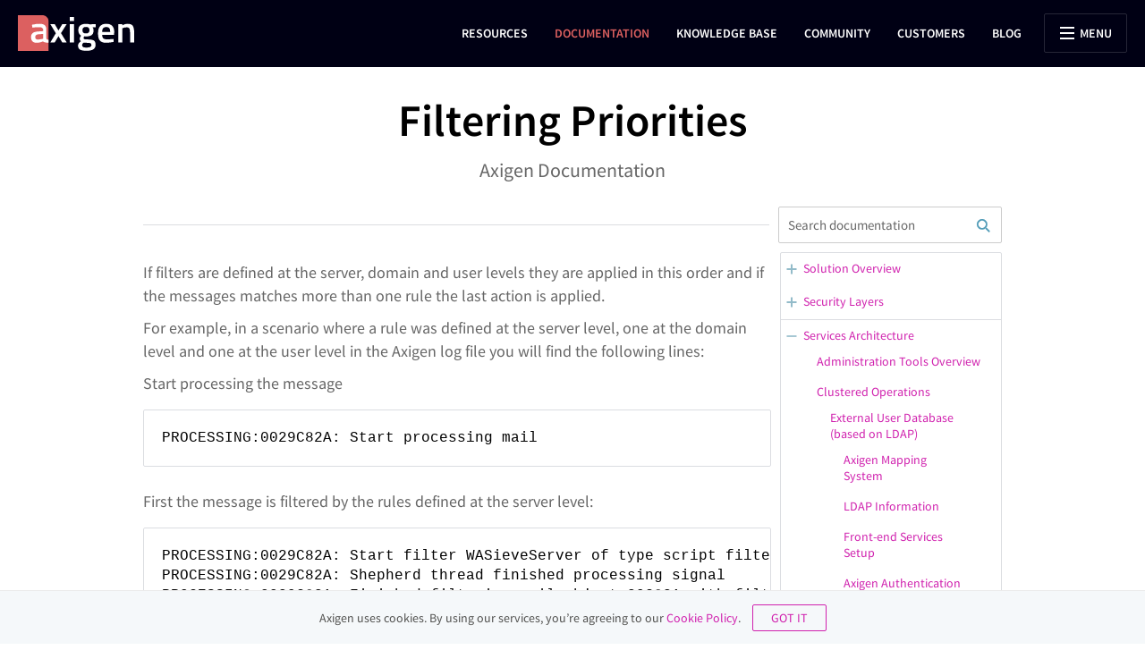

--- FILE ---
content_type: text/html; charset=UTF-8
request_url: https://www.axigen.com/documentation/filtering-priorities-p45253812
body_size: 7102
content:
<!DOCTYPE html>
<html lang="en">
<head>
	<meta charset="UTF-8">
    <meta name="description" content="AXIGEN Mail Server - Filtering Priorities"/>

	<title>Filtering Priorities | Axigen Documentation</title>
	<meta name="content-language" content="en"/>
	<meta name="revisit-after" content="2 days"/>
	<meta name="rating" content="General"/>
	<meta name="robots" content="index, follow"/>
	<meta name="googlebot" content="index, follow"/>
	<meta name="viewport" content="width=device-width, initial-scale=1">
    <link rel="canonical" href="https://www.axigen.com/documentation/filtering-priorities-p45253812"/>

	<!-- Favicon -->
	<link rel="apple-touch-icon" sizes="180x180" href="/img/new/common/favicon/xapple-touch-icon.png.pagespeed.ic.nXRuOej7TD.webp">
<link rel="icon" type="image/png" sizes="32x32" href="/img/new/common/favicon/xfavicon-32x32.png.pagespeed.ic.dAkla3Bfac.webp">
<link rel="icon" type="image/png" sizes="16x16" href="/img/new/common/favicon/xfavicon-16x16.png.pagespeed.ic.9jayK42vQf.webp">
<link rel="manifest" href="/img/new/common/favicon/site.webmanifest">
<link rel="mask-icon" href="/img/new/common/favicon/safari-pinned-tab.svg" color="#dc6060">
<link rel="shortcut icon" href="/img/new/common/favicon/favicon.ico">
<meta name="msapplication-TileColor" content="#1a2e34">
<meta name="msapplication-config" content="/img/new/common/favicon/browserconfig.xml">
<meta name="theme-color" content="#ffffff">
			<link rel="stylesheet" type="text/css" href="/js,_syntaxhighlighter,_theme.css+css,_new,_general-styles,_general-style.css+css,_new,_page-styles,_documentation,_index.css+css,_new,_general-styles,_components,_lightbox.css.pagespeed.cc.1WzK-jXXf7.css" media="screen"/>
			
			
			
	</head>

<body class="headerless" onload="" data-confluence-content-appearance-published="default">
    <div class="container-wrapper">
                            <div class="top-menu-container">
	<div class="top-nav-container">
		<a class="top-logo" title="Mail Server, Calendaring &amp; Collaboration" href="/"></a>
		
		<ul class="top-nav">
						<li>
				<a class="" href="/mail-server/resources/">Resources</a>

							</li>
						<li>
				<a class=" activ" href="/documentation/">Documentation</a>

							</li>
						<li>
				<a class="" href="/knowledgebase/">Knowledge Base</a>

							</li>
						<li>
				<a class="" href="/community/">Community</a>

							</li>
						<li>
				<a class="" href="/customers/">Customers</a>

							</li>
						<li>
				<a class="" href="/mail-server/articles/">Blog</a>

							</li>
						<li class="nav-menu">
				<label for="mainMenuTrigger" class="open-close-menu">
					<div class="main-menu-button open-button">
						<span class="icon">
							<span class="burger-1"></span>
							<span class="burger-2"></span>
							<span class="burger-3"></span>
						</span>
						<span class="text">Menu</span>
					</div>
					<div class="main-menu-button close-button">
						<span class="icon">
							<span class="bar-1"></span>
							<span class="bar-2"></span>
						</span>
						<span class="text">Close</span>
					</div>
				</label>
			</li>
            		</ul>
	</div>

	<div class="top-submenu-container">
		<div class="menu-container">
			<div class="column">
				<ul>
					<li>
						<a href="/">Mail Server</a>
						<ul>
							<li><a href="/mail-server/isp/">For Service Providers</a></li>
							<li><a class="defaultcase-important" href="/mail-server/msp/">FOR MSPs</a></li>
							<li><a href="/cloud-native-mail-server/">Cloud Native Mail Server</a></li>
							<li><a href="/mail-server/business/">For Businesses</a></li>
							<li><a href="/mail-server/free/">Free Mail Server</a></li>
							<li><a href="/mail-server/features/">Features, Platforms &amp; Roadmap</a></li>
						</ul>
					</li>
				</ul>
			</div>
			<div class="column">
				<ul>
					<li>
						<a href="/mail-server/download/">Downloads</a>
						<ul>
							<li><a href="/mail-server/download/">Downloads</a></li>
							<li><a href="/mail-server/outlook-connector/">Outlook Connector</a></li>
							<li><a href="/mail-server/additional-modules/">Additional Modules</a></li>
							<li><a href="/mail-server/scripts/">Automation Tools</a></li>
						</ul>
					</li>
				</ul>
			</div>
			<div class="column">
				<ul>
					<li>
						<a href="/support/">Support</a>
						<ul>
							<li><a href="/support/">Support Services</a></li>
							<li><a href="/support/service-providers/">SP Support</a></li>
							<li><a href="/support/channel/">Channel Support</a></li>
							<li><a href="/support/business/">Business Support</a></li>
							<li><a href="/support/contact/">Get Support</a></li>
						</ul>
					</li>
				</ul>
			</div>
			<div class="column">
				<ul>
					<li>
						<a href="/mail-server/resources/">Resources</a>
						<ul>
							<li><a href="/documentation/">Documentation</a></li>
							<li><a href="/knowledgebase/">Knowledge Base</a></li>
							<li><a href="/community/">Community</a></li>
							<li><a href="/new-features/">Release History</a></li>
							<li><a href="/customers/">Customers</a></li>
							<li><a href="/mail-server/articles/">Blog</a></li>
						</ul>
					</li>
				</ul>
			</div>
			<div class="column">
				<ul>
					<li>
						<a href="/buy/">Purchase</a>
						<ul>
							<li><a href="/buy/">Buy Online</a></li>
							<li><a href="/buy/#renew">Renew Support</a></li>
							<li><a href="/mail-server/locate-partner/">Locate a Partner</a></li>
							<li><a href="/mail-server/edu-gov-programs/">EDU / GOV Programs</a></li>
							<li><a href="/mail-server/register/">License Registration</a></li>
						</ul>
					</li>
				</ul>
			</div>
			<div class="column">
				<ul>
					<li>
						<a href="/partners/">Partners</a>
						<ul>
							<li><a href="/partners/">Partnership Program</a></li>
							<li><a href="/partners/#signup">Apply Online</a></li>
							<li><a href="/partners/#login">Partner Login</a></li>
						</ul>
					</li>
				</ul>
			</div>
			<div class="column">
				<ul>
					<li>
						<a href="/about-us/">About us</a>
						<ul>
							<li><a href="/about-us/">Company</a></li>
							<li><a href="/about-us/careers/">Careers</a></li>
							<li><a href="/press/">Press Room</a></li>
							<li><a href="/about-us/contact/">Contact</a></li>
						</ul>
					</li>
				</ul>
			</div>
		</div>

		<input type="checkbox" id="mainMenuTrigger" class="main-menu-trigger">
	</div>
</div>        
        
                    <div class="header-wrapper">
                <div class="header">
			<h1 class="header-title">Filtering Priorities</h1><p class="tagline">Axigen Documentation</p>
	</div>

	<div class="three-colors">
	     <div></div><div></div><div></div>
	</div>

            </div>
                

                            <div class="main-wrapper">
                
	<form method="get" action="search.php" class="documentation-search documentation-search-position">
		<input type="text" name="q" placeholder="Search documentation" value=""><button></button>
	</form>


	<div class="breadcrumbs">
		</div>

<div class="documentation">
		<div class="treeMenu">
<ul>
<li class="expandableNode"><a href="/documentation/solution-overview-p45253430">Solution Overview</a>
<ul>
<li class="leafNode"><a href="/documentation/lets-encrypt-support-p54493192">Let's Encrypt Support</a></li>
<li class="leafNode"><a href="/documentation/branding-localization-p45253584">Branding &amp; Localization</a></li>
<li class="leafNode"><a href="/documentation/server-administration-p45253582">Server Administration</a></li>
<li class="leafNode"><a href="/documentation/ipv6-support-p45253586">IPv6 Support</a></li>
<li class="leafNode"><a href="/documentation/axigen-growsecure%E2%84%A2-p45253574">Axigen GrowSecure™</a></li>
<li class="leafNode"><a href="/documentation/multiplatform-p45253432">MultiPlatform</a></li>
<li class="leafNode"><a href="/documentation/pim-features-p45253578">PIM Features</a></li>
<li class="leafNode"><a href="/documentation/email-features-p45253576">Email Features</a></li>
<li class="leafNode"><a href="/documentation/mobility-features-p45253580">Mobility Features</a></li>
<li class="leafNode"><a href="/documentation/axigen-smartprocessing%E2%84%A2-p45253437">Axigen SmartProcessing™</a></li>
<li class="leafNode"><a href="/documentation/axigen-ultrastorage%E2%84%A2-p45253571">Axigen UltraStorage™</a></li>
<li class="leafNode"><a href="/documentation/modularity-p45253435">Modularity</a></li>
</ul>
</li>
<li class="expandableNode"><a href="/documentation/security-layers-p45253588">Security Layers</a>
<ul>
<li class="leafNode"><a href="/documentation/spf-p45253597">SPF</a></li>
<li class="leafNode"><a href="/documentation/message-acceptance-policies-p45253615">Message Acceptance Policies</a></li>
<li class="leafNode"><a href="/documentation/dns-checks-p45253607">DNS Checks</a></li>
<li class="leafNode"><a href="/documentation/antivirus-p45253613">AntiVirus</a></li>
<li class="leafNode"><a href="/documentation/message-routing-policies-p45253617">Message Routing Policies</a></li>
<li class="leafNode"><a href="/documentation/multi-layer-access-control-p45253592">Multi-layer Access Control</a></li>
<li class="leafNode"><a href="/documentation/flow-control-p45253595">Flow Control</a></li>
<li class="leafNode"><a href="/documentation/antispam-p45253611">AntiSpam</a></li>
<li class="leafNode"><a href="/documentation/encryption-p45253590">Encryption</a></li>
<li class="leafNode"><a href="/documentation/blacklisting-whitelisting-greylisting-p45253603">Blacklisting / Whitelisting / Greylisting</a></li>
<li class="leafNode"><a href="/documentation/incoming-rules-p45253619">Incoming Rules</a></li>
<li class="leafNode"><a href="/documentation/identity-confirmation-p45253609">Identity Confirmation</a></li>
<li class="leafNode"><a href="/documentation/country-filtering-p45253601">Country Filtering</a></li>
<li class="leafNode"><a href="/documentation/domainkeys-p45253599">DomainKeys</a></li>
<li class="leafNode"><a href="/documentation/dnsbl-p45253605">DNSBL</a></li>
</ul>
</li>
<li class="expandableNode"><a href="/documentation/services-architecture-p45253623">Services Architecture</a>
<ul>
<li class="leafNode"><a href="/documentation/administration-tools-overview-p45253637">Administration Tools Overview</a></li>
<li class="expandableNode"><a href="/documentation/clustered-operations-p45253635">Clustered Operations</a>
<ul>
<li class="expandableNode"><a href="/documentation/external-user-database-based-on-ldap-p45253724">External User Database (based on LDAP)</a>
<ul>
<li class="leafNode"><a href="/documentation/axigen-mapping-system-p45253730">Axigen Mapping System</a></li>
<li class="leafNode"><a href="/documentation/ldap-information-p45253728">LDAP Information</a></li>
<li class="leafNode"><a href="/documentation/front-end-services-setup-p45253738">Front-end Services Setup</a></li>
<li class="leafNode"><a href="/documentation/axigen-authentication-system-p45253732">Axigen Authentication System</a></li>
<li class="leafNode"><a href="/documentation/overview-p45253726">Overview</a></li>
<li class="leafNode"><a href="/documentation/ldap-synchronization-p45253734">LDAP Synchronization</a></li>
<li class="leafNode"><a href="/documentation/ldap-routing-p45253736">LDAP Routing</a></li>
<li class="leafNode"><a href="/documentation/back-end-services-setup-p45253740">Back-end Services Setup</a></li>
</ul>
</li>
<li class="leafNode"><a href="/documentation/internal-distributed-user-database-p45253722">Internal Distributed User Database</a></li>
</ul>
</li>
<li class="expandableNode"><a href="/documentation/engine-p45253625">Engine</a>
<ul>
<li class="leafNode"><a href="/documentation/proprietary-storage-p45253808">Proprietary Storage</a></li>
<li class="leafNode"><a href="/documentation/groupware-p45253802">Groupware</a></li>
<li class="activeNode leafNode"><a href="/documentation/filtering-priorities-p45253812">Filtering Priorities</a></li>
<li class="leafNode"><a href="/documentation/collaboration-p45253804">Collaboration</a></li>
<li class="leafNode"><a href="/documentation/email-flow-p45253810">Email Flow</a></li>
<li class="leafNode"><a href="/documentation/services-vs-modules-p45253794">Services vs. Modules</a></li>
<li class="leafNode"><a href="/documentation/queue-management-p45253814">Queue Management</a></li>
<li class="leafNode"><a href="/documentation/engine-modularity-p45253792">Engine Modularity</a></li>
<li class="leafNode"><a href="/documentation/engine-clustered-operations-p45253806">Engine: Clustered Operations</a></li>
<li class="leafNode"><a href="/documentation/admin-delegation-p45253798">Admin Delegation</a></li>
<li class="leafNode"><a href="/documentation/listeners-rules-p45253796">Listeners &amp; Rules</a></li>
<li class="leafNode"><a href="/documentation/account-classes-p45253800">Account Classes</a></li>
</ul>
</li>
<li class="expandableNode"><a href="/documentation/storage-p45253631">Storage</a>
<ul>
<li class="leafNode"><a href="/documentation/storage-advantages-p45253867">Storage Advantages</a></li>
<li class="leafNode"><a href="/documentation/structure-p45253863">Structure</a></li>
</ul>
</li>
<li class="expandableNode"><a href="/documentation/services-p45253627">Services</a>
<ul>
<li class="leafNode"><a href="/documentation/smtp-receiving-p45253817">SMTP Receiving</a></li>
<li class="leafNode"><a href="/documentation/imap-p45253819">IMAP</a></li>
<li class="leafNode"><a href="/documentation/pop3-p45253821">POP3</a></li>
<li class="leafNode"><a href="/documentation/webmail-p45253823">WebMail</a></li>
<li class="leafNode"><a href="/documentation/webadmin-p45253825">WebAdmin</a></li>
<li class="leafNode"><a href="/documentation/cli-p45253827">CLI</a></li>
<li class="leafNode"><a href="/documentation/reporting-p45253831">Reporting</a></li>
<li class="leafNode"><a href="/documentation/logging-p45253829">Logging</a></li>
<li class="leafNode"><a href="/documentation/backup-and-restore-p45253835">Backup and Restore</a></li>
</ul>
</li>
<li class="expandableNode"><a href="/documentation/modules-p45253629">Modules</a>
<ul>
<li class="leafNode"><a href="/documentation/remote-pop-p45253844">Remote POP</a></li>
<li class="leafNode"><a href="/documentation/dnr-p45253842">DNR</a></li>
<li class="leafNode"><a href="/documentation/mobility-p45253849">Mobility</a></li>
<li class="leafNode"><a href="/documentation/the-reporting-module-p45253856">The Reporting Module</a></li>
<li class="leafNode"><a href="/documentation/the-logging-module-p45253852">The Logging Module</a></li>
<li class="leafNode"><a href="/documentation/queue-processing-p45253840">Queue Processing</a></li>
<li class="leafNode"><a href="/documentation/smtp-sending-p45253838">SMTP Sending</a></li>
</ul>
</li>
<li class="expandableNode"><a href="/documentation/integrating-with-other-solutions-p45253633">Integrating with Other Solutions</a>
<ul>
<li class="leafNode"><a href="/documentation/php-cli-api-p45253880">PHP CLI API</a></li>
<li class="leafNode"><a href="/documentation/archiving-p45253883">Archiving</a></li>
<li class="leafNode"><a href="/documentation/ad-snap-in-p45253876">AD Snap-in</a></li>
<li class="leafNode"><a href="/documentation/webmail-interface-themes-p45253878">WebMail Interface Themes</a></li>
</ul>
</li>
</ul>
</li>
</ul>
</div>

<p>If filters are defined at the server, domain and user levels they are applied in this order and if the messages matches more than one rule the last action is applied.</p>
<p>For example, in a scenario where a rule was defined at the server level, one at the domain level and one at the user level in the Axigen log file you will find the following lines:</p>
<p>Start processing the message</p>
<div class="code panel pdl conf-macro output-block codeContent panelContent pdl c1" data-hasbody="true" data-macro-id="47d01819-d27c-48b7-b82d-3fe460a741a0" data-macro-name="code">
<script type="syntaxhighlighter" class="brush: java; gutter: false; theme: Confluence">PROCESSING:0029C82A: Start processing mail</script></div>
<p>First the message is filtered by the rules defined at the server level:</p>
<div class="code panel pdl conf-macro output-block codeContent panelContent pdl c1" data-hasbody="true" data-macro-id="0b38bf26-6027-4e62-9993-53a50e7e246a" data-macro-name="code">
<script type="syntaxhighlighter" class="brush: java; gutter: false; theme: Confluence">PROCESSING:0029C82A: Start filter WASieveServer of type script filter from server                                     
PROCESSING:0029C82A: Shepherd thread finished processing signal                                                       
PROCESSING:0029C82A: Finished filtering mail object 29C82A with filter: WASieveServer of type script filter from server</script></div>
<p>Next by the rules defined at the domain level</p>
<div class="code panel pdl conf-macro output-block codeContent panelContent pdl c1" data-hasbody="true" data-macro-id="3cd657fb-30e6-4a2e-ad69-416a34298b84" data-macro-name="code">
<script type="syntaxhighlighter" class="brush: java; gutter: false; theme: Confluence">PPROCESSING:0029C82A: Start filter WASieveDomain of type script filter from domain &lt;domain.tld&gt;                        
PROCESSING:0029C82A: Finished filtering mail object 29C82A with filter: WASieveDomain of type script filter from domain &lt;domain.tld&gt;</script></div>
<p>Finally by the rules defined at the account level, in this case the account is <a class="external-link" href="mailto:postmaster@domain.tld" target="_blank" rel="nofollow">postmaster@domain.tld</a>:</p>
<div class="code panel pdl conf-macro output-block codeContent panelContent pdl c1" data-hasbody="true" data-macro-id="35a4971f-3f0f-4388-9d3f-81564be19ef4" data-macro-name="code">
<script type="syntaxhighlighter" class="brush: java; gutter: false; theme: Confluence">PROCESSING:0029C82A: Start filter wmFilter of type script filter from domain object &lt;postmaster@domain.tld&gt;                     
PROCESSING:0029C82A: Finished filtering mail object 29C82A with filter: wmFilter of type script filter from domain object &lt;post</script></div>
<p>The filtering process ends.</p>
<div class="code panel pdl conf-macro output-block codeContent panelContent pdl c1" data-hasbody="true" data-macro-id="69ef74b9-3ad8-4c37-8739-14aac78d96f9" data-macro-name="code">
<script type="syntaxhighlighter" class="brush: java; gutter: false; theme: Confluence">PROCESSING:0029C82A: Finish processing mail</script></div>
<p>If, for example, after filtering the message with the server level filters the message is going to be delivered to "Spam" folder and then the message matches the conditions set for the account level filters and the action for the account level filters is to deliver the message to "Trash", then the message will be delivered to "Trash" folder.</p>

</div>

<div class="bottom-nav">
			<a class="prev" href="/documentation/groupware-p45253802">Groupware</a>
		<span class="arrow"></span>
				<a class="next" href="/documentation/collaboration-p45253804">Collaboration</a>
		<span class="arrow"></span>
	</div>
            </div>
                

                            <div class="footer-wrapper">
                <div class="footer dark-bg">
	<div class="menu-container no-mobile padding-top-50 text-align-left">
		<div class="column">
			<ul>
				<li>
					<a href="/">Mail Server</a>
					<ul>
						<li><a href="/mail-server/business/">Business Mail Server</a></li>
						<li><a href="/mail-server/isp/">ISP Mail Server</a></li>
						<li><a href="/mail-server/msp/">MSP Mail Server</a></li>
						<li><a href="/mail-server/free/">Free Mail Server</a></li>
						<li><a href="/linux-mail-server/">Linux Mail Server</a></li>
						<li><a href="/windows-mail-server/">Windows Mail Server</a></li>
						<li><a href="/docker-mail-server/">Docker Mail Server</a></li>
						<li><a href="/cloud-native-mail-server/">Cloud Native Mail Server</a></li>
						<li><a href="/atmail-alternative/">Atmail Alternative</a></li>
					</ul>
				</li>
			</ul>
		</div>
		<div class="column">
			<ul>
				<li>
					<a href="/mail-server/resources/">Resources</a>
					<ul>
						<li><a href="/mail-server/download/">Download</a></li>
						<li><a href="/support/">Support Plans</a></li>
						<li><a href="/mail-server/features/">Features, Platforms &amp; Roadmap</a></li>
						<li><a href="/documentation/">Documentation</a></li>
						<li><a href="/knowledgebase/">Knowledge Base</a></li>
						<li><a href="/community/">Community</a></li>
						<li><a href="/mail-server/articles/">Blog</a></li>
					</ul>
				</li>
			</ul>
		</div>
		<div class="column">
			<ul>
				<li>
					<a href="/buy/">Purchase</a>
					<ul>
						<li><a href="/buy/">Buy Online</a></li>
						<li><a href="/buy/#renew">Renew Support</a></li>
						<li><a href="/mail-server/locate-partner/">Locate A Partner</a></li>
						<li><a href="/mail-server/register/">License Registration</a></li>
					</ul>
				</li>
			</ul>
		</div>
		<div class="column">
			<ul>
				<li>
					<a href="/partners/">Partners</a>
					<ul>
						<li><a href="/partners/">Partnership Program</a>
						</li><li><a href="/partners/#signup">Apply Online</a></li>
						<li><a href="/partners/#login">Partner Login</a></li>
					</ul>
				</li>
			</ul>
		</div>
		<div class="column">
			<ul>
				<li>
					<a href="/about-us/">About us</a>
					<ul>
						<li><a href="/about-us/">Company</a></li>
						<li><a href="/about-us/careers/">Careers</a></li>
						<li><a href="/press/">Press Room</a></li>
						<li><a href="/about-us/contact/">Contact</a></li>
					</ul>
				</li>
			</ul>
		</div>
	</div>

	<div class="description-container no-mobile">
		<div class="column">
			<p>Axigen is a premium, scalable, all-in-one Windows &amp; Linux <a href="/">mail server</a> software. A <a href="/mail-server/free/">free mail server</a> version is available for personal and lab use, along with the <a href="/mail-server/business/">business mail server</a> and the <a href="/mail-server/msp/">MSP mail server</a>, for Managed Service Providers, which also include features like personal organizer, groupware, AntiVirus, AntiSpam, or advanced security policies. The carrier-class <a href="/mail-server/isp/">ISP mail server</a> solution completes the Axigen offering and comes with clustering support, delegated administration, extensive APIs, as well as a cloud-native, Kubernetes based deployment option.</p>
		</div>
	</div>

	<div class="links-container">
		<div class="column social-container">
			<ul>
				<li>
					<a class="fb" target="_blank" rel="noreferrer" href="https://www.facebook.com/axigenmessaging" title="Follow us on Facebook"></a>
				</li>
				<li>
					<a class="tw" target="_blank" rel="noreferrer" href="http://twitter.com/axigen" title="Follow us on Twitter"></a>
				</li>
				<li>
					<a class="li" target="_blank" rel="noreferrer" href="https://www.linkedin.com/company/axigen-messaging/" title="We are on LinkedIn"></a>
				</li>
			</ul>
		</div>

		<div class="column legal-container">
			<ul>
				<li><a href="/legal/eula/">EULA</a></li>
				<li><span class="separator">&nbsp;&bull;&nbsp;</span></li>
				<li class="padding-left-3"><a href="/legal/privacy-policy/">Privacy Policy</a></li>
				<li><span class="separator">&nbsp;&bull;&nbsp;</span></li>
				<li class="padding-left-3"><a href="/legal/cookie-policy/">Cookie Policy</a></li>
			</ul>
		</div>
	</div>
</div>
            </div>
                    </div>
    
        <script language="JavaScript" type="text/javascript">//<![CDATA[
var axiApp={params:{},set:function(param,value){this.params[param]=value;},get:function(param){return typeof this.params[param]!='undefined'?this.params[param]:null;},del:function(param){delete this.params[param];},disableTracking:function(){this.set('TRACKING_DISABLED',true);},isTrackingEnabled:function(){return this.get('TRACKING_DISABLED')?false:true;},setGoogleReCaptcha:function(settingJson){if(typeof settingJson=='object'&&'siteKey'in settingJson&&'fieldName'in settingJson){this.set('GOOGLE_RECAPTCHA',settingJson);}else{this.set('GOOGLE_RECAPTCHA',null);}},isGoogleReCaptchaEnabled:function(){return this.get('GOOGLE_RECAPTCHA');},sendGoogleAnalyticsEvent:function(eventObj){window.dataLayer=window.dataLayer||[];window.dataLayer.push(eventObj);return true;},getGoogleAnalyticsClientId:function(){if(!this.get('GA_CLIENT_ID')){try{var cookie=this.getCookie("_ga").split(".");this.set("GA_CLIENT_ID",cookie[2]+"."+cookie[3]);}catch(e){}}return this.get('GA_CLIENT_ID');},getCookie:function(cname){let name=cname+"=";let decodedCookie=decodeURIComponent(document.cookie);let ca=decodedCookie.split(';');for(let i=0;i<ca.length;i++){let c=ca[i];while(c.charAt(0)==' '){c=c.substring(1);}if(c.indexOf(name)==0){return c.substring(name.length,c.length);}}return"";}}
//]]></script>
    <script>axiApp.setGoogleReCaptcha({"siteKey":"6LfefdscAAAAALq_u9N4ng1CndmdLL7I7U4iPknu","fieldName":"g-recaptcha-response"});</script>

            <script language="JavaScript" type="text/javascript" src="/js/new/lib/jquery-3.6.0.min.js.pagespeed.jm.vSq_cOaZon.js"></script>
            <script src="/js/new,_lib,_jquery_cookie.js+new,_general-scripts,_cookies.js+new,_general-scripts,_dark-mode.js+new,_general-scripts,_menu.js+new,_lib,_modernizr-custom.js+downloads.js+lightbox.js.pagespeed.jc.y0JC1opy0z.js"></script><script>eval(mod_pagespeed_6yi9qSDmcA);</script>
            <script>eval(mod_pagespeed_1If9QtkgEH);</script>
            <script>eval(mod_pagespeed_nv76FbkLnK);</script>
            <script>eval(mod_pagespeed_29vlC$xC90);</script>
            <script>eval(mod_pagespeed_kXmFCRhWsQ);</script>
            <script>eval(mod_pagespeed_KzrxHssqdP);</script>
            <script>eval(mod_pagespeed_DPOer$UYDh);</script>
            <script language="JavaScript" type="text/javascript" src="/js/syntaxhighlighter/syntaxhighlighter.js"></script>
            <script language="JavaScript" type="text/javascript" src="/js/new/page-scripts/documentation.js.pagespeed.jm.mPJ7ux2FNQ.js"></script>
        

        <div class="cookie-wrapper">
	Axigen uses cookies. By using our services, you’re agreeing to our <a target="_blank" href="/legal/cookie-policy/">Cookie Policy</a>. <a href="#" class="agree-cookies">GOT IT</a>
</div>    

        
        
                
            <!-- Google Tag Manager -->
            <script>(function(w,d,s,l,i){w[l]=w[l]||[];w[l].push({'gtm.start':new Date().getTime(),event:'gtm.js'});var f=d.getElementsByTagName(s)[0],j=d.createElement(s),dl=l!='dataLayer'?'&l='+l:'';j.async=true;j.src='https://www.googletagmanager.com/gtm.js?id='+i+dl;f.parentNode.insertBefore(j,f);})(window,document,'script','dataLayer','GTM-MJD4WHJ');</script>
            <!-- End Google Tag Manager -->

            <!-- Google Tag Manager (noscript) -->
            <noscript><iframe src="https://www.googletagmanager.com/ns.html?id=GTM-MJD4WHJ" height="0" width="0" style="display:none;visibility:hidden"></iframe></noscript>
            <!-- End Google Tag Manager (noscript) -->
        

        
                

                        
            <script language="JavaScript" type="text/javascript" async>//<![CDATA[
(function(o){var b="https://api.autopilothq.com/anywhere/",t="af4fa57019d947d09ec65a2519c3916cc42edc39c0054314b958812c5239a030",a=window.AutopilotAnywhere={_runQueue:[],run:function(){this._runQueue.push(arguments);}},c=encodeURIComponent,s="SCRIPT",d=document,l=d.getElementsByTagName(s)[0],p="t="+c(d.title||"")+"&u="+c(d.location.href||"")+"&r="+c(d.referrer||""),j="text/javascript",z,y;if(!window.Autopilot)window.Autopilot=a;if(o.app)p="devmode=true&"+p;z=function(src,asy){var e=d.createElement(s);e.src=src;e.type=j;e.async=asy;l.parentNode.insertBefore(e,l);};y=function(){z(b+t+'?'+p,true);};if(window.attachEvent){window.attachEvent("onload",y);}else{window.addEventListener("load",y,false);}})({});if(window.autopilotUserArr){$(document).ready(function(){Autopilot.run("associate",autopilotUserArr);});}
//]]></script>
        


        
        
            <script type="text/javascript">window.intercomSettings={api_base:"https://api-iam.intercom.io",app_id:"ur9372uo",hide_default_launcher:false}</script>
        
        
            <script language="JavaScript" type="text/javascript" async>//<![CDATA[
(function(){var w=window;var ic=w.Intercom;if(typeof ic==="function"){ic('reattach_activator');ic('update',w.intercomSettings);}else{var d=document;var i=function(){i.c(arguments);};i.q=[];i.c=function(args){i.q.push(args);};w.Intercom=i;var l=function(){var s=d.createElement('script');s.type='text/javascript';s.async=true;s.src='https://widget.intercom.io/widget/ur9372uo';var x=d.getElementsByTagName('script')[0];x.parentNode.insertBefore(s,x);};if(document.readyState==='complete'){l();}else if(w.attachEvent){w.attachEvent('onload',l);}else{w.addEventListener('load',l,false);}}})();
//]]></script>
        

        


        
        <script language="JavaScript" type="text/javascript" src="/js/getSetReff.js.pagespeed.jm.4mC-KkBw0I.js"></script>
        <script type="text/javascript">var dataLayer=dataLayer||[];dataLayer.push({"getSetReff":"v1.0","setDomain":"axigen.com"});</script>
    


            
            <script type="text/javascript">$(function(){if(axiApp.isTrackingEnabled()){window.intercomSettings.ga_client_id=axiApp.getGoogleAnalyticsClientId();}});window.intercomSettings.tracking_payload=getSetReff(0,0);</script>
        
        </body>
</html>


--- FILE ---
content_type: text/css
request_url: https://www.axigen.com/js,_syntaxhighlighter,_theme.css+css,_new,_general-styles,_general-style.css+css,_new,_page-styles,_documentation,_index.css+css,_new,_general-styles,_components,_lightbox.css.pagespeed.cc.1WzK-jXXf7.css
body_size: 11849
content:
.syntaxhighlighter a,
.syntaxhighlighter div,
.syntaxhighlighter code,
.syntaxhighlighter table,
.syntaxhighlighter table td,
.syntaxhighlighter table tr,
.syntaxhighlighter table tbody,
.syntaxhighlighter table thead,
.syntaxhighlighter table caption,
.syntaxhighlighter textarea {
  -moz-border-radius: 0 0 0 0 !important;
  -webkit-border-radius: 0 0 0 0 !important;
  background: none !important;
  border: 0 !important;
  bottom: auto !important;
  float: none !important;
  height: auto !important;
  left: auto !important;
  line-height: 1.1em !important;
  margin: 0 !important;
  outline: 0 !important;
  overflow: visible !important;
  padding: 0 !important;
  position: static !important;
  right: auto !important;
  text-align: left !important;
  top: auto !important;
  vertical-align: baseline !important;
  width: auto !important;
  box-sizing: content-box !important;
  font-family: 'SFMono-Medium', 'SF Mono', 'Segoe UI Mono', 'Roboto Mono', 'Ubuntu Mono', Menlo, Consolas, Courier, monospace !important;
  font-weight: normal !important;
  font-style: normal !important;
  font-size: 1em !important;
  min-height: inherit !important;
  min-height: auto !important; }

.syntaxhighlighter {
  width: 100% !important;
  margin: 1em 0 1em 0 !important;
  position: relative !important;
  overflow: auto !important;
  font-size: 1em !important; }
  .syntaxhighlighter .container:before, .syntaxhighlighter .container:after {
    content: none !important; }
  .syntaxhighlighter.source {
    overflow: hidden !important; }
  .syntaxhighlighter .bold {
    font-weight: bold !important; }
  .syntaxhighlighter .italic {
    font-style: italic !important; }
  .syntaxhighlighter .line {
    white-space: pre !important; }
  .syntaxhighlighter table {
    width: 100% !important; }
    .syntaxhighlighter table caption {
      text-align: left !important;
      padding: .5em 0 0.5em 1em !important; }
    .syntaxhighlighter table td.code {
      width: 100% !important; }
      .syntaxhighlighter table td.code .container {
        position: relative !important; }
        .syntaxhighlighter table td.code .container textarea {
          box-sizing: border-box !important;
          position: absolute !important;
          left: 0 !important;
          top: 0 !important;
          width: 100% !important;
          height: 100% !important;
          border: none !important;
          background: white !important;
          padding-left: 1em !important;
          overflow: hidden !important;
          white-space: pre !important; }
    .syntaxhighlighter table td.gutter .line {
      text-align: right !important;
      padding: 0 0.5em 0 1em !important; }
    .syntaxhighlighter table td.code .line {
      padding: 0 1em !important; }
  .syntaxhighlighter.nogutter td.code .container textarea, .syntaxhighlighter.nogutter td.code .line {
    padding-left: 0em !important; }
  .syntaxhighlighter.show {
    display: block !important; }
  .syntaxhighlighter.collapsed table {
    display: none !important; }
  .syntaxhighlighter.collapsed .toolbar {
    padding: 0.1em 0.8em 0em 0.8em !important;
    font-size: 1em !important;
    position: static !important;
    width: auto !important;
    height: auto !important; }
    .syntaxhighlighter.collapsed .toolbar span {
      display: inline !important;
      margin-right: 1em !important; }
      .syntaxhighlighter.collapsed .toolbar span a {
        padding: 0 !important;
        display: none !important; }
        .syntaxhighlighter.collapsed .toolbar span a.expandSource {
          display: inline !important; }
  .syntaxhighlighter .toolbar {
    position: absolute !important;
    right: 1px !important;
    top: 1px !important;
    width: 11px !important;
    height: 11px !important;
    font-size: 10px !important;
    z-index: 10 !important; }
    .syntaxhighlighter .toolbar span.title {
      display: inline !important; }
    .syntaxhighlighter .toolbar a {
      display: block !important;
      text-align: center !important;
      text-decoration: none !important;
      padding-top: 1px !important; }
      .syntaxhighlighter .toolbar a.expandSource {
        display: none !important; }
  .syntaxhighlighter.ie {
    font-size: .9em !important;
    padding: 1px 0 1px 0 !important; }
    .syntaxhighlighter.ie .toolbar {
      line-height: 8px !important; }
      .syntaxhighlighter.ie .toolbar a {
        padding-top: 0px !important; }
  .syntaxhighlighter.printing .line.alt1 .content,
  .syntaxhighlighter.printing .line.alt2 .content,
  .syntaxhighlighter.printing .line.highlighted .number,
  .syntaxhighlighter.printing .line.highlighted.alt1 .content,
  .syntaxhighlighter.printing .line.highlighted.alt2 .content {
    background: none !important; }
  .syntaxhighlighter.printing .line .number {
    color: #bbbbbb !important; }
  .syntaxhighlighter.printing .line .content {
    color: black !important; }
  .syntaxhighlighter.printing .toolbar {
    display: none !important; }
  .syntaxhighlighter.printing a {
    text-decoration: none !important; }
  .syntaxhighlighter.printing .plain, .syntaxhighlighter.printing .plain a {
    color: black !important; }
  .syntaxhighlighter.printing .comments, .syntaxhighlighter.printing .comments a {
    color: #008200 !important; }
  .syntaxhighlighter.printing .string, .syntaxhighlighter.printing .string a {
    color: blue !important; }
  .syntaxhighlighter.printing .keyword {
    color: #006699 !important;
    font-weight: bold !important; }
  .syntaxhighlighter.printing .preprocessor {
    color: gray !important; }
  .syntaxhighlighter.printing .variable {
    color: #aa7700 !important; }
  .syntaxhighlighter.printing .value {
    color: #009900 !important; }
  .syntaxhighlighter.printing .functions {
    color: #ff1493 !important; }
  .syntaxhighlighter.printing .constants {
    color: #0066cc !important; }
  .syntaxhighlighter.printing .script {
    font-weight: bold !important; }
  .syntaxhighlighter.printing .color1, .syntaxhighlighter.printing .color1 a {
    color: gray !important; }
  .syntaxhighlighter.printing .color2, .syntaxhighlighter.printing .color2 a {
    color: #ff1493 !important; }
  .syntaxhighlighter.printing .color3, .syntaxhighlighter.printing .color3 a {
    color: red !important; }
  .syntaxhighlighter.printing .break, .syntaxhighlighter.printing .break a {
    color: black !important; }

.syntaxhighlighter {
  background-color: white !important; }
  .syntaxhighlighter .line.alt1 {
    background-color: white !important; }
  .syntaxhighlighter .line.alt2 {
    background-color: white !important; }
  .syntaxhighlighter .line.highlighted.alt1, .syntaxhighlighter .line.highlighted.alt2 {
    background-color: #e0e0e0 !important; }
  .syntaxhighlighter .line.highlighted.number {
    color: black !important; }
  .syntaxhighlighter table caption {
    color: black !important; }
  .syntaxhighlighter table td.code .container textarea {
    background: white;
    color: black; }
  .syntaxhighlighter .gutter {
    color: #afafaf !important; }
    .syntaxhighlighter .gutter .line {
      border-right: 3px solid #6ce26c !important; }
      .syntaxhighlighter .gutter .line.highlighted {
        background-color: #6ce26c !important;
        color: white !important; }
  .syntaxhighlighter.printing .line .content {
    border: none !important; }
  .syntaxhighlighter.collapsed {
    overflow: visible !important; }
    .syntaxhighlighter.collapsed .toolbar {
      color: #00f !important;
      background: #fff !important;
      border: 1px solid #6ce26c !important; }
      .syntaxhighlighter.collapsed .toolbar a {
        color: #00f !important; }
        .syntaxhighlighter.collapsed .toolbar a:hover {
          color: #f00 !important; }
  .syntaxhighlighter .toolbar {
    color: #fff !important;
    background: #6ce26c !important;
    border: none !important; }
    .syntaxhighlighter .toolbar a {
      color: #fff !important; }
      .syntaxhighlighter .toolbar a:hover {
        color: #000 !important; }
  .syntaxhighlighter .plain, .syntaxhighlighter .plain a {
    color: black !important; }
  .syntaxhighlighter .comments, .syntaxhighlighter .comments a {
    color: #008200 !important; }
  .syntaxhighlighter .string, .syntaxhighlighter .string a {
    color: blue !important; }
  .syntaxhighlighter .keyword {
    font-weight: bold !important;
    color: #006699 !important; }
  .syntaxhighlighter .preprocessor {
    color: gray !important; }
  .syntaxhighlighter .variable {
    color: #aa7700 !important; }
  .syntaxhighlighter .value {
    color: #009900 !important; }
  .syntaxhighlighter .functions {
    color: #ff1493 !important; }
  .syntaxhighlighter .constants {
    color: #0066cc !important; }
  .syntaxhighlighter .script {
    font-weight: bold !important;
    color: #006699 !important;
    background-color: none !important; }
  .syntaxhighlighter .color1, .syntaxhighlighter .color1 a {
    color: gray !important; }
  .syntaxhighlighter .color2, .syntaxhighlighter .color2 a {
    color: #ff1493 !important; }
  .syntaxhighlighter .color3, .syntaxhighlighter .color3 a {
    color: red !important; }
.button-rounded-big {
  display: inline-block;
  border-radius: 30px;
  font-family: "Source Sans Pro", sans-serif;
  font-size: 15px;
  font-weight: 700;
  text-transform: uppercase;
  text-align: center;
  vertical-align: middle;
  text-decoration: none;
  transition: all 0.2s ease-in-out 0s;
  min-width: 156px;
  height: 51px;
  line-height: 47px;
  padding: 0 40px;
  border: 2px solid #fff;
}

.button-rounded-small {
  display: inline-block;
  border-radius: 30px;
  font-family: "Source Sans Pro", sans-serif;
  font-size: 15px;
  font-weight: 700;
  text-transform: uppercase;
  text-align: center;
  vertical-align: middle;
  text-decoration: none;
  transition: all 0.2s ease-in-out 0s;
  min-width: 75px;
  line-height: 18px;
  padding: 8px 30px;
  border: 1px solid #fff;
}

.button-background-red {
  background: #dc6060;
  border-color: #dc6060;
  color: #fff;
}

.button-background-red:hover {
  opacity: 0.7;
}

.button-background-blue-green {
  background: #5975E4;
  color: #fff;
}

.button-background-blue-green:hover {
  opacity: 0.7;
}

.button-border-blue-green {
  border-color: #5975E4;
  color: #5975E4;
}

.button-border-blue-green:hover {
  background: #5975E4;
  color: #fff;
}

.button-border-red {
  border-color: #dc6060;
  color: #dc6060;
}

.button-border-red:hover {
  opacity: 0.7;
}

.button-border-highlight {
  border-color: #D021AE;
  color: #D021AE;
}

.button-border-highlight:hover {
  opacity: 0.7;
}

.button-border-white {
  border-color: #fff;
  color: #fff;
}

.button-border-white:hover {
  background: #fff;
  color: #5975E4;
}

.button-outline:hover {
  opacity: 1;
}

.has-icon {
  display: inline-flex;
  align-items: center;
  justify-content: center;
}

.has-icon .pdf-icon {
  width: 21px;
  height: 24px;
  background-position: left top;
  background-size: 21px 24px;
  background-repeat: no-repeat;
  margin-right: 8px;
}

@media (min-width: 320px) and (max-width: 767px) {
  .has-icon .pdf-icon {
    font-size: 12px;
  }
}

.has-icon .pdf-icon.red {
  background-image: url(img/new/common/icon-pdf-boxed-red.svg);
}

.has-icon .pdf-icon.white {
  background-image: url(img/new/common/icon-pdf-boxed-white.svg);
}

.scroll-arrow-thin {
  bottom: 60px;
  display: table;
  width: 50px;
  height: 50px;
  opacity: .7;
  transition: opacity .2s linear;
}

@media (min-width: 320px) and (max-width: 767px) {
  .scroll-arrow-thin {
    bottom: 20px;
  }
}

@media (min-width: 768px) and (max-width: 1169px) {
  .scroll-arrow-thin {
    bottom: 20px;
  }
}

.scroll-arrow-thin span {
  display: inline-block;
  width: 30px;
  height: 30px;
  box-sizing: border-box;
  border-left: 1px solid #fff;
  border-bottom: 1px solid #fff;
  -ms-transform: rotate(-45deg);
  -webkit-transform: rotate(-45deg);
  transform: rotate(-45deg);
}

h1 {
  font-family: "Source Sans Pro", sans-serif;
  font-size: 48px;
  font-weight: 200;
  line-height: 57px;
  color: #fff;
}

.header-subtitle {
  font-family: "Source Sans Pro", sans-serif;
  font-size: 22px;
  font-weight: 300;
  line-height: 30px;
  color: rgba(255, 255, 255, 0.7);
}

h2 {
  font-family: "Source Sans Pro", sans-serif;
  font-size: 36px;
  font-weight: 400;
  line-height: 45px;
  color: #000;
}

html.dark h2 {
  color: #fff;
}

h3 {
  color: #000;
}

html.dark h3 {
  color: #fff;
}

h4 {
  font-family: "Source Sans Pro", sans-serif;
  font-size: 18px;
  font-weight: 600;
  line-height: 24px;
  color: #000;
}

html.dark h4 {
  color: #fff;
}

h5 {
  color: #000;
}

html.dark h5 {
  color: #fff;
}

.header-title {
  font: 600 40px/50px 'Source Sans Pro', sans-serif;
  color: #fff;
}

@media (min-width: 320px) and (max-width: 767px) {
  .header-title {
    font: 600 24px/30px 'Source Sans Pro', sans-serif;
  }
}

body.headerless .header-title {
  margin-top: 30px;
  font-weight: 300;
  color: #000;
}

html.dark body.headerless .header-title {
  color: #fff;
}

.second-title {
  margin: 10px auto;
  font: 200 26px/32px "Source Sans Pro", sans-serif;
  color: rgba(255, 255, 255, 0.7);
}

@media (min-width: 320px) and (max-width: 767px) {
  .second-title {
    font: 200 24px/32px "Source Sans Pro", sans-serif;
  }
}

.main-title {
  font: 600 36px/42px "Source Sans Pro", sans-serif;
  color: #000;
}

html.dark .main-title {
  color: #fff;
}

.sub-title {
  font: 600 22px/30px "Source Sans Pro",sans-serif;
  color: #000;
  margin-bottom: 15px;
}

html.dark .sub-title {
  color: #fff;
}

.subtitle {
  font: 600 16px/24px "Source Sans Pro", sans-serif;
  color: #3c427f;
}

html.dark .subtitle {
  color: #D2D0FF;
}

.tagline {
  font-family: "Source Sans Pro", sans-serif;
  font-size: 22px;
  font-weight: 300;
  line-height: 30px;
}

.tagline a {
  font-family: "Source Sans Pro", sans-serif;
  font-size: 22px;
  font-weight: 300;
  line-height: 30px;
  color: #5975E4;
}

.subtagline {
  font: 400 16px/22px 'Source Sans Pro', sans-serif;
  color: rgba(255, 255, 255, 0.5);
}

/* Header & Footer Common Elements */
.top-menu-container .top-submenu-container .menu-container .column ul li a, .footer-wrapper .footer .menu-container .column ul li a {
  font-family: "Source Sans Pro", sans-serif;
  font-size: 20px;
  font-weight: 600;
  line-height: 28px;
  color: #fff;
  text-transform: uppercase;
}

.top-menu-container .top-submenu-container .menu-container .column ul li a:hover, .footer-wrapper .footer .menu-container .column ul li a:hover {
  color: #dc6060;
  opacity: 1;
}

.top-menu-container .top-submenu-container .menu-container .column ul li ul li a, .footer-wrapper .footer .menu-container .column ul li ul li a, .footer-wrapper .footer .links-container .column.legal-container ul li a {
  padding: 6px 0;
  font-family: "Source Sans Pro", sans-serif;
  font-size: 14px;
  font-weight: 600;
  line-height: normal;
  color: rgba(255, 255, 255, 0.5);
  text-transform: uppercase;
}

.top-menu-container .top-submenu-container .menu-container .column ul li ul li a:hover, .footer-wrapper .footer .menu-container .column ul li ul li a:hover, .footer-wrapper .footer .links-container .column.legal-container ul li a:hover {
  color: #dc6060;
  opacity: 1;
}

.top-menu-container .top-submenu-container .menu-container, .footer-wrapper .footer .menu-container {
  display: flex;
  flex-wrap: wrap;
  justify-content: space-between;
  max-width: 100%;
  padding: 20px 0;
}

.top-menu-container .top-submenu-container .menu-container .column, .footer-wrapper .footer .menu-container .column {
  flex: 1;
  display: flex;
  min-width: 200px;
  padding: 0 20px;
}

@media (min-width: 320px) and (max-width: 767px) {
  .top-menu-container .top-submenu-container .menu-container .column, .footer-wrapper .footer .menu-container .column {
    min-width: 50%;
  }
}

.top-menu-container .top-submenu-container .menu-container .column ul li, .footer-wrapper .footer .menu-container .column ul li {
  display: flex;
  flex-direction: column;
  justify-content: center;
}

.top-menu-container .top-submenu-container .menu-container .column ul li ul, .footer-wrapper .footer .menu-container .column ul li ul {
  margin: 15px 0;
}

/* Start Menu Style */
.header-wrapper {
  position: relative;
  width: 100%;
}

.top-menu-container {
  position: fixed;
  top: 0;
  left: 0;
  display: flex;
  flex-direction: column;
  width: 100%;
  z-index: 16;
}

.top-menu-container .top-nav-container {
  position: relative;
  display: flex;
  flex-wrap: wrap;
  align-items: center;
  justify-content: space-between;
  width: 100%;
  min-height: 75px;
  padding: 0 20px;
  border-bottom: 1px solid transparent;
  transition: background-color 0.1s ease-in-out;
}

.top-menu-container .top-nav-container .top-logo {
  position: absolute;
  top: 17px;
  display: block;
  width: 150px;
  height: 40px;
  background: url(img/new/axigen-logo-2015.svg) top left no-repeat;
  background-size: auto 100%;
}

.top-menu-container .top-nav-container .top-logo:hover {
  opacity: 1;
}

.top-menu-container .top-nav-container .top-nav {
  flex: 1;
  display: flex;
  align-items: center;
  justify-content: flex-end;
  padding-left: 170px;
  padding-right: 103px;
}

.top-menu-container .top-nav-container .top-nav li {
  white-space: nowrap;
}

.top-menu-container .top-nav-container .top-nav li > a {
  display: block;
  padding: 12px 15px;
  font-family: "Source Sans Pro", sans-serif;
  font-size: 14px;
  font-weight: 600;
  line-height: normal;
  color: #fff;
  text-decoration: none;
  text-transform: uppercase;
  cursor: pointer;
  transition: all 0.2s ease-in-out;
}

.top-menu-container .top-nav-container .top-nav li > a:hover {
  color: #dc6060;
  opacity: 1;
}

.top-menu-container .top-nav-container .top-nav li > a.activ {
  color: #dc6060;
  opacity: 1;
}

.top-menu-container .top-nav-container .top-nav li > a.button-highlight {
  margin-left: 10px;
  margin-right: 10px;
  padding: 10px 20px;
  background-color: #dc6060;
  border-color: #dc6060;
  color: #fff;
}

@media (min-width: 320px) and (max-width: 767px) {
  .top-menu-container .top-nav-container .top-nav li > a.button-highlight {
    margin-right: 0;
  }
}

.top-menu-container .top-nav-container .top-nav li > a.button-highlight:hover {
  color: #fff;
  opacity: .7;
}

.top-menu-container .top-nav-container .top-nav li.nav-menu {
  position: absolute;
  top: 15px;
  right: 20px;
}

.top-menu-container .top-nav-container .top-nav li.nav-menu .open-close-menu .main-menu-button {
  display: flex;
  align-items: center;
  justify-content: center;
  width: 93px;
  padding: 12px 15px;
  border: 1px solid rgba(255, 255, 255, 0.15);
  border-radius: 2px;
  font-family: "Source Sans Pro", sans-serif;
  font-size: 14px;
  font-weight: 600;
  line-height: normal;
  color: #fff;
  text-decoration: none;
  text-transform: uppercase;
  cursor: pointer;
}

.top-menu-container .top-nav-container .top-nav li.nav-menu .open-close-menu .main-menu-button span {
  transition: all .2s ease-in-out;
}

.top-menu-container .top-nav-container .top-nav li.nav-menu .open-close-menu .main-menu-button span.icon {
  margin-right: 6px;
  width: 16px;
  height: 16px;
}

.top-menu-container .top-nav-container .top-nav li.nav-menu .open-close-menu .main-menu-button.open-button .icon {
  display: flex;
  flex-direction: column;
  justify-content: center;
  cursor: pointer;
}

.top-menu-container .top-nav-container .top-nav li.nav-menu .open-close-menu .main-menu-button.open-button .icon span {
  display: block;
  height: 2px;
  background-color: #fff;
}

.top-menu-container .top-nav-container .top-nav li.nav-menu .open-close-menu .main-menu-button.open-button .icon span:not(:last-child) {
  margin-bottom: 4px;
}

body.menu-open .top-menu-container .top-nav-container .top-nav li.nav-menu .open-close-menu .main-menu-button.open-button {
  display: none;
}

.top-menu-container .top-nav-container .top-nav li.nav-menu .open-close-menu .main-menu-button.close-button .icon {
  position: relative;
  top: -1px;
}

.top-menu-container .top-nav-container .top-nav li.nav-menu .open-close-menu .main-menu-button.close-button .icon span {
  position: absolute;
  left: 8px;
  display: block;
  width: 2px;
  height: 18px;
  background-color: #fff;
}

.top-menu-container .top-nav-container .top-nav li.nav-menu .open-close-menu .main-menu-button.close-button .icon span.bar-1 {
  transform: rotate(45deg);
}

.top-menu-container .top-nav-container .top-nav li.nav-menu .open-close-menu .main-menu-button.close-button .icon span.bar-2 {
  transform: rotate(-45deg);
}

body:not(.menu-open) .top-menu-container .top-nav-container .top-nav li.nav-menu .open-close-menu .main-menu-button.close-button {
  display: none;
}

.top-menu-container .top-nav-container .top-nav li.nav-menu .open-close-menu .main-menu-button:hover span.text {
  color: #dc6060;
}

.top-menu-container .top-nav-container .top-nav li.nav-menu .open-close-menu .main-menu-button:hover.open-button span.icon span {
  background-color: #dc6060;
}

.top-menu-container .top-nav-container .top-nav li.nav-menu .open-close-menu .main-menu-button:hover.close-button span.icon span {
  background-color: #dc6060;
}

.top-menu-container .top-nav-container .top-nav li.nav-menu .open-close-menu:hover {
  color: #dc6060;
}

.top-menu-container .top-nav-container .top-nav li.nav-menu .open-close-menu:hover .burger > span {
  background-color: #dc6060;
}

.top-menu-container .top-nav-container .top-nav li.avatar-container {
  display: none;
}

.top-menu-container .top-submenu-container {
  position: relative;
  flex: 1;
  display: none;
  flex-direction: column;
  align-items: center;
  transition: all .2s ease-in-out;
}

.top-menu-container .top-submenu-container .menu-container {
  width: 100%;
  border-left: 50px solid transparent;
  border-right: 50px solid transparent;
  background-color: #000014;
}

.top-menu-container .top-submenu-container .menu-container .column {
  margin-top: 15px;
}

.top-menu-container .top-submenu-container .main-menu-trigger {
  appearance: none;
  flex: 1;
  width: 100%;
  background: transparent;
  border-top: 1px solid rgba(255, 255, 255, 0.15);
}

body.headerless .top-menu-container .top-nav-container {
  background-color: #000014;
}

body.wide-menu .top-menu-container .top-nav-container {
  min-height: 117px;
}

body.wide-menu .top-menu-container .top-nav-container .top-nav {
  justify-content: space-between;
  margin-top: 75px;
  margin-left: -15px;
  margin-right: -20px;
  min-width: 100%;
  padding-left: 0;
  padding-right: 20px;
  overflow-y: hidden;
  overflow-x: auto;
}

body.wide-menu .top-menu-container .top-nav-container .top-nav::after {
  position: absolute;
  right: 0;
  bottom: 0;
  display: block;
  width: 20px;
  height: 100%;
  background: linear-gradient(90deg, rgba(0, 0, 20, 0) 0%, #000014 100%);
  content: "";
}

body.wide-menu .top-menu-container .top-submenu-container .menu-container {
  border-left: none;
  border-right: none;
}

body.menu-open .top-menu-container {
  height: 100%;
}

body.menu-open .top-menu-container .top-nav-container {
  background-color: #000014;
  border-bottom-color: rgba(255, 255, 255, 0.15);
}

body.menu-open .top-menu-container .top-submenu-container {
  display: flex;
  overflow-y: auto;
}

body.after-scroll .top-menu-container .top-nav-container {
  background-color: #000014;
}

body.has-logo-subtitle .top-menu-container .top-nav-container .top-logo {
  width: 35px;
}

body.has-logo-subtitle .top-menu-container .top-nav-container .logo-subtitle {
  display: flex;
  align-items: center;
  margin: 17px 0 17px 35px;
  height: 40px;
  padding: 0 5px;
  font-family: "Source Sans Pro", sans-serif;
  font-size: 28px;
  font-weight: 300;
  color: #fff;
}

body.has-avatar .top-menu-container .top-nav-container .top-nav {
  padding-right: 175px;
}

body.has-avatar .top-menu-container .top-nav-container .top-nav li.nav-menu {
  right: 90px;
}

body.has-avatar .top-menu-container .top-nav-container .top-nav li.avatar-container {
  display: list-item;
}

body#partners-portal.has-avatar .top-menu-container .top-nav-container .top-nav,
body.page-buy.is-partner.has-avatar .top-menu-container .top-nav-container .top-nav {
  padding-right: 60px;
}

body#partners-portal.has-avatar .top-menu-container .top-nav-container .top-nav li.nav-menu,
body.page-buy.is-partner.has-avatar .top-menu-container .top-nav-container .top-nav li.nav-menu {
  display: none;
}

.header {
  position: relative;
  display: -webkit-box;
  display: -moz-box;
  display: -ms-flexbox;
  display: -webkit-flex;
  display: flex;
  -webkit-align-items: center;
  -moz-align-items: center;
  -ms-align-items: center;
  align-items: center;
  -webkit-justify-content: center;
  -moz-justify-content: center;
  -ms-justify-content: center;
  justify-content: center;
  -ms-flex-pack: center;
  -webkit-flex-direction: column;
  -moz-flex-direction: column;
  -ms-flex-direction: column;
  flex-direction: column;
  width: 100%;
  text-align: center;
  height: 650px;
  min-height: 700px;
  background-color: #1a2e34;
}

@media (min-width: 320px) and (max-width: 767px) {
  .header {
    padding: 80px 20px 0;
  }
}

@media (min-width: 768px) and (max-width: 1169px) {
  .header {
    padding: 80px 20px 0;
  }
}

body.headerless .header {
  min-height: auto;
  height: auto;
  padding-top: 75px;
  box-sizing: border-box;
}

@media (min-width: 320px) and (max-width: 767px) {
  body.headerless .header {
    padding-top: 120px;
  }
}

.three-colors {
  background: #1a2e34;
  height: 6px;
  padding: 1px 0;
  display: flex;
}

.three-colors div {
  flex: 1;
  height: 4px;
}

.three-colors div:nth-child(1) {
  background: #55c6b9;
  border-right: 1px solid #1a2e34;
  box-sizing: border-box;
}

.three-colors div:nth-child(2) {
  background: #559eb9;
  border-right: 1px solid #1a2e34;
  box-sizing: border-box;
}

.three-colors div:nth-child(3) {
  background: #dc6060;
}

body.headerless .header {
  background: none;
}

body.headerless .three-colors {
  display: none;
}

.container {
  margin: auto;
  display: -webkit-box;
  display: -moz-box;
  display: -ms-flexbox;
  display: -webkit-flex;
  display: flex;
  -webkit-flex-wrap: wrap;
  -moz-flex-wrap: wrap;
  -ms-flex-wrap: wrap;
  flex-wrap: wrap;
  -webkit-justify-content: center;
  -moz-justify-content: center;
  -ms-justify-content: center;
  justify-content: center;
  -ms-flex-pack: center;
}

@media (min-width: 320px) and (max-width: 767px) {
  .container {
    padding: 0 20px;
  }
}

.container .column {
  margin: 0 auto;
  -webkit-box-flex: 1 1;
  -moz-box-flex: 1 1;
  -webkit-flex: 1 1;
  -ms-flex: 1 1;
  flex: 1 1;
}

@media (min-width: 320px) and (max-width: 767px) {
  .container .column {
    flex-direction: column;
    flex: 1 1 auto;
  }
}

.container-center-top {
  width: 100%;
  text-align: center;
  display: -webkit-box;
  display: -moz-box;
  display: -ms-flexbox;
  display: -webkit-flex;
  display: flex;
  -webkit-justify-content: center;
  -moz-justify-content: center;
  -ms-justify-content: center;
  justify-content: center;
  -ms-flex-pack: center;
  justify-content: space-between;
}

@media (min-width: 320px) and (max-width: 767px) {
  .container-center-top {
    padding: 0 20px;
    flex-direction: column;
  }
}

.container-center-top .column {
  margin: 0 auto;
  width: 100%;
}

@media (min-width: 320px) and (max-width: 767px) {
  .container-center-top .column {
    flex-direction: column;
    flex: 1 1 auto;
  }
}

.container-single {
  width: 100%;
  text-align: center;
  display: -webkit-box;
  display: -moz-box;
  display: -ms-flexbox;
  display: -webkit-flex;
  display: flex;
  -webkit-align-items: center;
  -moz-align-items: center;
  -ms-align-items: center;
  align-items: center;
  -webkit-justify-content: center;
  -moz-justify-content: center;
  -ms-justify-content: center;
  justify-content: center;
  -ms-flex-pack: center;
  -webkit-flex-direction: row;
  -moz-flex-direction: row;
  -ms-flex-direction: row;
  flex-direction: row;
  justify-content: space-between;
}

@media (min-width: 320px) and (max-width: 767px) {
  .container-single {
    padding: 0 20px;
    flex-direction: column;
  }
}

.container-single .column {
  margin: 0 auto;
  width: 100%;
}

@media (min-width: 320px) and (max-width: 767px) {
  .container-single .column {
    flex-direction: column;
    flex: 1 1 auto;
  }
}

.container-center {
  text-align: center;
  display: -webkit-box;
  display: -moz-box;
  display: -ms-flexbox;
  display: -webkit-flex;
  display: flex;
}

@media (min-width: 320px) and (max-width: 767px) {
  .container-center {
    flex-direction: column;
  }
}

.container-center .column {
  -webkit-flex-direction: row;
  -moz-flex-direction: row;
  -ms-flex-direction: row;
  flex-direction: row;
  -webkit-box-flex: 1;
  -moz-box-flex: 1;
  -webkit-flex: 1;
  -ms-flex: 1;
  flex: 1;
}

.hspacer {
  width: 100%;
  height: 1px;
  background-color: #dbdde1;
}

html.dark .hspacer {
  background-color: rgba(255, 255, 255, 0.15);
}

/* Header & Footer Common Elements */
.top-menu-container .top-submenu-container .menu-container .column ul li a, .footer-wrapper .footer .menu-container .column ul li a {
  font-family: "Source Sans Pro", sans-serif;
  font-size: 20px;
  font-weight: 600;
  line-height: 28px;
  color: #fff;
  text-transform: uppercase;
}

.top-menu-container .top-submenu-container .menu-container .column ul li a:hover, .footer-wrapper .footer .menu-container .column ul li a:hover {
  color: #dc6060;
  opacity: 1;
}

.top-menu-container .top-submenu-container .menu-container .column ul li ul li a, .footer-wrapper .footer .menu-container .column ul li ul li a, .footer-wrapper .footer .links-container .column.legal-container ul li a {
  padding: 6px 0;
  font-family: "Source Sans Pro", sans-serif;
  font-size: 14px;
  font-weight: 600;
  line-height: normal;
  color: rgba(255, 255, 255, 0.5);
  text-transform: uppercase;
}

.top-menu-container .top-submenu-container .menu-container .column ul li ul li a:hover, .footer-wrapper .footer .menu-container .column ul li ul li a:hover, .footer-wrapper .footer .links-container .column.legal-container ul li a:hover {
  color: #dc6060;
  opacity: 1;
}

.top-menu-container .top-submenu-container .menu-container, .footer-wrapper .footer .menu-container {
  display: flex;
  flex-wrap: wrap;
  justify-content: space-between;
  max-width: 100%;
  padding: 20px 0;
}

.top-menu-container .top-submenu-container .menu-container .column, .footer-wrapper .footer .menu-container .column {
  flex: 1;
  display: flex;
  min-width: 200px;
  padding: 0 20px;
}

@media (min-width: 320px) and (max-width: 767px) {
  .top-menu-container .top-submenu-container .menu-container .column, .footer-wrapper .footer .menu-container .column {
    min-width: 50%;
  }
}

.top-menu-container .top-submenu-container .menu-container .column ul li, .footer-wrapper .footer .menu-container .column ul li {
  display: flex;
  flex-direction: column;
  justify-content: center;
}

.top-menu-container .top-submenu-container .menu-container .column ul li ul, .footer-wrapper .footer .menu-container .column ul li ul {
  margin: 15px 0;
}

/* Footer */
.footer-wrapper {
  position: relative;
  z-index: 1;
}

.footer-wrapper .footer {
  display: flex;
  flex-direction: column;
  align-items: center;
  padding: 20px;
  background-color: #000014;
  border-top: 1px solid rgba(255, 255, 255, 0.15);
}

.footer-wrapper .footer .menu-container {
  width: 1280px;
}

.footer-wrapper .footer .description-container {
  display: flex;
  text-align: center;
  width: 1280px;
  max-width: 100%;
  padding: 0 10px;
}

.footer-wrapper .footer .description-container p, .footer-wrapper .footer .description-container p a {
  font-family: "Source Sans Pro", sans-serif;
  font-size: 15px;
  font-weight: 400;
  line-height: 23px;
}

.footer-wrapper .footer .description-container p {
  text-align: justify;
  color: rgba(255, 255, 255, 0.5);
}

.footer-wrapper .footer .description-container p a {
  color: rgba(255, 255, 255, 0.5);
}

.footer-wrapper .footer .description-container p a:hover {
  color: #dc6060;
  opacity: 1;
}

.footer-wrapper .footer .links-container {
  display: flex;
  justify-content: space-between;
  width: 1280px;
  max-width: 100%;
  padding: 10px;
}

@media (min-width: 320px) and (max-width: 767px) {
  .footer-wrapper .footer .links-container {
    flex-direction: column;
  }
}

.footer-wrapper .footer .links-container .column {
  max-width: 960px;
  text-align: left;
}

@media (min-width: 320px) and (max-width: 767px) {
  .footer-wrapper .footer .links-container .column.social-container {
    margin: 10px 0;
  }
}

.footer-wrapper .footer .links-container .column.social-container ul {
  display: flex;
}

@media (min-width: 320px) and (max-width: 767px) {
  .footer-wrapper .footer .links-container .column.social-container ul {
    justify-content: center;
  }
}

.footer-wrapper .footer .links-container .column.social-container ul li {
  display: flex;
  margin-right: 10px;
  width: 40px;
  height: 40px;
}

.footer-wrapper .footer .links-container .column.social-container ul li a {
  width: 100%;
  height: 100%;
  box-sizing: border-box;
  background-size: cover;
  background-position: center top;
  background-repeat: no-repeat;
  border: 2px solid #fff;
  border-radius: 50%;
  opacity: .3;
  transition: all .2s ease-in-out 0s;
}

.footer-wrapper .footer .links-container .column.social-container ul li a:hover {
  opacity: 1;
}

.footer-wrapper .footer .links-container .column.social-container ul li a.fb {
  background-image: url(img/new/common/social-icons/facebook.svg);
}

.footer-wrapper .footer .links-container .column.social-container ul li a.tw {
  background-image: url(img/new/common/social-icons/twitter.svg);
}

.footer-wrapper .footer .links-container .column.social-container ul li a.li {
  background-image: url(img/new/common/social-icons/linkedin.svg);
}

.footer-wrapper .footer .links-container .column.social-container ul li:not(:first-child) {
  margin-left: 10px;
}

.footer-wrapper .footer .links-container .column.legal-container {
  display: flex;
  align-items: center;
}

@media (min-width: 320px) and (max-width: 767px) {
  .footer-wrapper .footer .links-container .column.legal-container {
    justify-content: center;
  }
}

.footer-wrapper .footer .links-container .column.legal-container ul {
  display: flex;
  align-items: center;
}

@media (min-width: 320px) and (max-width: 767px) {
  .footer-wrapper .footer .links-container .column.legal-container ul {
    justify-content: center;
  }
}

.footer-wrapper .footer .links-container .column.legal-container ul li .separator {
  margin: 0 5px;
  font-family: "Source Sans Pro", sans-serif;
  font-size: 18px;
  font-weight: 600;
  line-height: normal;
}

.cookie-wrapper {
  position: fixed;
  bottom: 0;
  display: none;
  width: 100%;
  height: 60px;
  padding: 0 20px;
  font-size: 14px;
  font-weight: 400;
  line-height: 60px;
  background: #f5f8fa;
  border-top: 1px solid #ebebeb;
  text-align: center;
  color: #51514f;
  opacity: 0;
  z-index: 99;
  transition: opacity .2s ease-in-out;
}

.cookie-wrapper * {
  font-size: 14px;
  font-weight: 400;
}

.cookie-wrapper a {
  color: #D021AE;
}

.cookie-wrapper a.agree-cookies {
  margin-left: 10px;
  padding: 5px 20px;
  border: 1px solid #D021AE;
  border-radius: 2px;
}

@media (min-width: 320px) and (max-width: 767px) {
  .cookie-wrapper {
    height: 85px;
    line-height: 40px;
  }
}

body.cookies-container-open {
  padding-bottom: 60px;
}

@media (min-width: 320px) and (max-width: 767px) {
  body.cookies-container-open {
    padding-bottom: 85px;
  }
}

body.cookies-container-open .cookie-wrapper {
  display: block;
  opacity: 1;
}

html, body {
  margin: 0;
  padding: 0;
}

.position-static {
  position: static;
}

.position-relative {
  position: relative;
}

.position-absolute {
  position: absolute;
}

.position-fixed {
  position: fixed;
}

.absolute-center {
  position: absolute;
  left: 0;
  right: 0;
  margin: auto;
}

/* Display */
.display-none {
  display: none;
}

.display-table {
  display: table;
}

.display-block {
  display: block;
}

.display-inline-block {
  display: inline-block;
}

/* Margin */
.margin-0-auto {
  margin: 0 auto;
}

.margin-30-auto {
  margin: 30px auto;
}

.margin-20-auto {
  margin: 20px auto;
}

.margin-top-10 {
  margin-top: 10px;
}

.margin-top-15 {
  margin-top: 15px;
}

.margin-top-20 {
  margin-top: 20px;
}

.margin-top-30 {
  margin-top: 30px;
}

.margin-top-40 {
  margin-top: 40px;
}

.margin-top-60 {
  margin-top: 60px;
}

.margin-bottom-15 {
  margin-bottom: 15px;
}

.margin-bottom-25 {
  margin-bottom: 25px;
}

.margin-bottom-35 {
  margin-bottom: 35px;
}

/* Width */
.width-240 {
  width: 240px;
}

/* Max Width */
.max-width-600 {
  max-width: 600px;
}

.max-width-700 {
  max-width: 700px;
}

.max-width-960 {
  max-width: 960px;
}

.max-width-175 {
  max-width: 175px;
}

.max-width-195 {
  max-width: 195px;
}

.max-width-300 {
  max-width: 300px;
}

/* Padding */
.padding-40-0 {
  padding: 40px 0px;
}

.padding-60-0 {
  padding: 60px 0px;
}

.padding-top-30 {
  padding-top: 30px;
}

.padding-top-50 {
  padding-top: 50px;
}

.padding-top-70 {
  padding-top: 70px;
}

.padding-top-80 {
  padding-top: 80px;
}

.padding-top-90 {
  padding-top: 90px;
}

@media (min-width: 320px) and (max-width: 767px) {
  .padding-top-90 {
    padding-top: 50px;
  }
}

.padding-right-20 {
  padding-right: 20px;
}

.padding-left-20 {
  padding-left: 20px;
}

@media (min-width: 320px) and (max-width: 767px) {
  .padding-right-20,
  .padding-left-20 {
    padding-left: 0px !important;
    padding-right: 0px !important;
  }
}

.padding-bottom-40 {
  padding-bottom: 40px;
}

.padding-bottom-60 {
  padding-bottom: 60px;
}

.padding-bottom-80 {
  padding-bottom: 80px;
}

.padding-bottom-90 {
  padding-bottom: 90px;
}

@media (min-width: 320px) and (max-width: 767px) {
  .padding-bottom-90 {
    padding-bottom: 50px;
  }
}

.padding-bottom-100 {
  padding-bottom: 100px;
}

@media (min-width: 320px) and (max-width: 767px) {
  .padding-bottom-100 {
    padding-bottom: 50px;
  }
}

.white-bg {
  background-color: #fff;
}

html.dark .white-bg {
  background-color: #0d1021;
}

.grey-bg {
  background-color: #f5f8fa;
  z-index: 10;
  position: relative;
}

html.dark .grey-bg {
  background-color: #161929;
}

/* Border */
.border-top-1-eb {
  border-top: 1px solid;
  border-top-color: #ebebeb;
}

html.dark .border-top-1-eb {
  border-top-color: rgba(255, 255, 255, 0.1);
}

.border-bottom-1-eb {
  border-bottom: 1px solid;
  border-bottom-color: #ebebeb;
}

html.dark .border-bottom-1-eb {
  border-bottom-color: rgba(255, 255, 255, 0.1);
}

/* Font size */
.font-size-20 {
  font-size: 20px;
}

/* Color */
.color-white {
  color: #fff;
}

.color-blue-green {
  color: #5975E4;
}

/* Text align */
.text-align-left {
  text-align: left;
}

.text-align-center {
  text-align: center;
}

.z-index-1 {
  z-index: 1;
}

.hspacer-300 {
  margin: 0 auto;
  width: 300px;
  height: 1px;
  background-color: #dbdde1;
}

html.dark .hspacer-300 {
  background-color: rgba(255, 255, 255, 0.15);
}

.defaultcase-important {
  text-transform: none !important;
}

@media (min-width: 320px) and (max-width: 767px) {
  .no-mobile {
    display: none !important;
  }
}

@media (min-width: 768px) and (max-width: 1169px) {
  .no-tablet {
    display: none !important;
  }
}

/* Local custom fonts *****************************
** Introduced with the 2014 redesign, now local ***
***************************************************/
/**
 * Source Sans Pro
 */
/* Source Sans Pro - 200 version */
@font-face {
  font-family: 'Source Sans Pro';
  font-display: fallback;
  src: url("fonts/Source_Sans_Pro_200.woff2") format("woff2"), url("fonts/Source_Sans_Pro_200.ttf") format("truetype"), url("fonts/Source_Sans_Pro_200.woff") format("woff");
  font-weight: 200;
}

/* Source Sans Pro - 300 version */
@font-face {
  font-family: 'Source Sans Pro';
  font-display: fallback;
  src: url("fonts/Source_Sans_Pro_300.woff2") format("woff2"), url("fonts/Source_Sans_Pro_300.ttf") format("truetype"), url("fonts/Source_Sans_Pro_300.woff") format("woff");
  font-weight: 300;
}

/* Source Sans Pro - 400 (default) version */
@font-face {
  font-family: 'Source Sans Pro';
  font-display: fallback;
  src: url("fonts/Source_Sans_Pro_400.woff2") format("woff2"), url("fonts/Source_Sans_Pro_400.ttf") format("truetype"), url("fonts/Source_Sans_Pro_400.woff") format("woff");
  font-weight: 400;
}

/* Source Sans Pro - 600 (semi-bold) version */
@font-face {
  font-family: 'Source Sans Pro';
  font-display: fallback;
  src: url("fonts/Source_Sans_Pro_600.woff2") format("woff2"), url("fonts/Source_Sans_Pro_600.ttf") format("truetype"), url("fonts/Source_Sans_Pro_600.woff") format("woff");
  font-weight: 600;
}

/* Source Sans Pro - 700 (bold) version */
@font-face {
  font-family: 'Source Sans Pro';
  font-display: fallback;
  src: url("fonts/Source_Sans_Pro_700.woff2") format("woff2"), url("fonts/Source_Sans_Pro_700.ttf") format("truetype"), url("fonts/Source_Sans_Pro_700.woff") format("woff");
  font-weight: 700;
}

/* Source Sans Pro - 900 (ultra bold) version */
@font-face {
  font-family: 'Source Sans Pro';
  font-display: fallback;
  src: url("fonts/Source_Sans_Pro_900.ttf") format("truetype");
  font-weight: 900;
}

.new-label {
  display: inline-flex;
  align-items: center;
  height: 18px;
  padding: 0 5px;
  background-color: #dc6060;
  border: none;
  border-radius: 2px;
  font-family: "Source Sans Pro", sans-serif;
  font-size: 12px;
  font-weight: 400;
  line-height: 12px;
  color: #fff;
}

html.dark .new-label {
  background-color: #dc6060;
  color: #fff;
}

.global-message {
  display: flex;
  align-items: center;
  padding: 15px 20px;
  border-radius: 3px;
  font-size: 16px;
}

@media (min-width: 320px) and (max-width: 767px) {
  .global-message {
    flex-direction: column;
    max-width: 100%;
    border-radius: 0;
  }
}

.global-message span {
  flex: 1;
}

@media (min-width: 320px) and (max-width: 767px) {
  .global-message span {
    text-align: center;
  }
}

.global-message a {
  margin-left: 10px;
  padding: 6px 10px;
  border: 1px solid #fff;
  border-radius: 2px;
  font-size: 16px;
  font-weight: 400;
  text-transform: uppercase;
}

@media (min-width: 320px) and (max-width: 767px) {
  .global-message a {
    margin-left: 0;
    margin-top: 10px;
  }
}

.global-message.plain.no-background {
  background-color: transparent;
  box-shadow: 0 0 0 1px #dbdde1 inset;
  color: #666;
}

html.dark .global-message.plain.no-background {
  box-shadow: 0 0 0 1px rgba(255, 255, 255, 0.15) inset;
  color: rgba(255, 255, 255, 0.65);
}

.global-message.plain a {
  border-color: transparent;
  color: #dc6060;
}

.global-message.warning {
  background-color: #e5ac00;
  color: #fff;
}

.global-message.warning span {
  color: #fff;
}

.global-message.warning a {
  color: #fff;
}

h2 .new-label {
  position: relative;
  top: -3px;
}

h3 .new-label {
  position: relative;
  top: -3px;
}

.blockquote-container blockquote {
  display: flex;
  flex-direction: column;
  align-items: center;
  margin: 0 auto;
  max-width: 960px;
  padding: 20px 0;
  font-family: 'Georgia', serif;
  font-weight: normal;
  font-size: 22px;
  line-height: 30px;
  font-style: italic;
}

.blockquote-container blockquote p {
  font-family: 'Georgia', serif;
  font-weight: normal;
  font-size: 22px;
  line-height: 30px;
  font-style: italic;
  text-align: center;
}

.blockquote-container blockquote p:last-child {
  margin-bottom: 0;
}

.blockquote-container blockquote::before {
  margin-top: 30px;
  margin-left: -20px;
  width: 100px;
  font-size: 6em;
  text-align: center;
  content: open-quote;
  opacity: .5;
}

.blockquote-container .name {
  margin-top: 16px;
  font-family: "Source Sans Pro", sans-serif;
  font-size: 15px;
  font-weight: 400;
  text-transform: uppercase;
  text-align: center;
}

.blockquote-container .logo {
  display: flex;
  justify-content: center;
}

.blockquote-container .logo img {
  width: 150px;
}

.breadcrumbs {
  display: flex;
  flex-wrap: wrap;
  width: 800px;
  padding: 12px 10px 10px;
  border-bottom: 1px solid #dbdde1;
}

html.dark .breadcrumbs {
  border-bottom-color: rgba(255, 255, 255, 0.15);
}

.breadcrumbs .breadcrumb-container {
  position: relative;
  display: flex;
  align-items: center;
}

.breadcrumbs .breadcrumb-container a {
  position: relative;
  align-items: center;
  display: flex;
  height: 30px;
  font-family: "Source Sans Pro", sans-serif;
  font-size: 14px;
  font-weight: 400;
  color: #D021AE;
  overflow-x: hidden;
}

.breadcrumbs .breadcrumb-container a:hover {
  opacity: 1;
  color: rgba(208, 33, 174, 0.75);
}

.breadcrumbs .breadcrumb-container:not(:last-child) .separator {
  margin-left: 7px;
  margin-right: 10px;
  background: none;
  z-index: 1;
}

.breadcrumbs .breadcrumb-container:not(:last-child) .separator::before {
  margin-top: 1px;
  display: block;
  width: 8px;
  height: 8px;
  border-top: 2px solid #dbdde1;
  border-right: 2px solid #dbdde1;
  border-radius: 0 2px 2px 0;
  transform: rotate(45deg);
  content: "";
}

html.dark .breadcrumbs .breadcrumb-container:not(:last-child) .separator::before {
  border-top-color: rgba(255, 255, 255, 0.15);
  border-right-color: rgba(255, 255, 255, 0.15);
}

.infotip-i {
  position: relative;
  display: flex;
  width: 30px;
  height: 30px;
  background: url("img/icon-infotip-i.svg") center center no-repeat;
  background-size: 18px 18px;
  cursor: pointer;
  outline: none;
}

.infotip-i .tooltip {
  position: absolute;
  width: 0;
  height: 0;
  opacity: 0;
  overflow: hidden;
  transition: opacity .2s ease-in-out;
}

.infotip-i .tooltip::before {
  position: absolute;
  background-color: #dbdde1;
  content: "";
}

html.dark .infotip-i .tooltip::before {
  background-color: rgba(255, 255, 255, 0.15);
}

.infotip-i .tooltip::after {
  position: absolute;
  background-color: #fff;
  content: "";
}

html.dark .infotip-i .tooltip::after {
  background-color: #0d1021;
}

.infotip-i .tooltip .white-block {
  width: 0;
  height: 0;
  background-color: #fff;
  border: 1px solid #dbdde1;
  border-radius: 3px;
  box-shadow: 0 0 25px 0 rgba(0, 0, 20, 0.05);
}

html.dark .infotip-i .tooltip .white-block {
  background-color: #0d1021;
  border-color: rgba(255, 255, 255, 0.15);
  box-shadow: 0 0 25px 0 rgba(0, 0, 20, 0.15);
}

.infotip-i .tooltip .white-block p {
  font-family: "Source Sans Pro", sans-serif;
  font-size: 16px;
  font-weight: 400;
  line-height: normal;
  text-align: left;
}

.infotip-i .tooltip .white-block p:last-of-type {
  margin-bottom: 0;
}

.infotip-i .tooltip.bottom-left-arrow-normal-eb {
  left: 15px;
  right: auto;
}

.infotip-i .tooltip.bottom-left-arrow-normal-eb::before {
  left: 20px;
  bottom: 29px;
  width: 11px;
  height: 22px;
  box-sizing: border-box;
  clip-path: polygon(0 50%, 100% 0, 100% 100%);
}

.infotip-i .tooltip.bottom-left-arrow-normal-eb::after {
  left: 22px;
  bottom: 30px;
  width: 10px;
  height: 20px;
  box-sizing: border-box;
  clip-path: polygon(0 50%, 100% 0, 100% 100%);
}

.infotip-i .tooltip.bottom-left-arrow-normal-eb .white-block {
  margin-left: 30px;
}

.infotip-i .tooltip.top-left-arrow-normal-eb {
  left: 15px;
  right: auto;
}

.infotip-i .tooltip.top-left-arrow-normal-eb::before {
  left: 20px;
  top: 30px;
  width: 11px;
  height: 22px;
  clip-path: polygon(0 50%, 100% 0, 100% 100%);
}

.infotip-i .tooltip.top-left-arrow-normal-eb::after {
  left: 22px;
  top: 31px;
  width: 10px;
  height: 20px;
  clip-path: polygon(0 50%, 100% 0, 100% 100%);
}

.infotip-i .tooltip.top-left-arrow-normal-eb .white-block {
  margin-left: 30px;
}

.infotip-i:hover {
  opacity: 1;
}

.infotip-i:hover .tooltip {
  width: auto;
  height: auto;
  opacity: 1;
}

.infotip-i:hover .tooltip .white-block {
  width: auto;
  height: auto;
  padding: 15px;
}

.infotip-i:hover .tooltip.min-width-260 {
  min-width: 260px;
}

.infotip-i:hover .tooltip.min-width-300 {
  min-width: 300px;
}

.ajax-loader {
  position: absolute;
  width: 100%;
  top: 0;
  right: 0;
  bottom: 0;
  left: 0;
  margin: auto;
  display: table;
  vertical-align: middle;
  text-align: center;
  z-index: 9;
}

.ajax-loader .loading {
  display: inline-block;
  width: 64px;
  height: 64px;
}

.ajax-loader.big-loader .loading {
  position: relative;
}

.ajax-loader.big-loader .loading::before {
  position: absolute;
  top: 0;
  left: 0;
  width: 60px;
  height: 60px;
  background: url(img/ajax-loader-big-darkbg-bg.svg) center center no-repeat;
  background-size: 80px;
  opacity: .2;
  content: "";
}

.ajax-loader.big-loader .loading::after {
  position: absolute;
  top: 0;
  left: 0;
  width: 60px;
  height: 60px;
  background: url(img/ajax-loader-big-darkbg-blue.svg) center center no-repeat;
  background-size: 80px;
  animation-name: ajax-loader-spin;
  animation-duration: 2s;
  animation-iteration-count: infinite;
  animation-timing-function: linear;
  content: "";
}

.ajax-loader.big-loader .message {
  font-size: 18px;
  font-weight: 400;
  line-height: 26px;
  color: #666;
}

html.dark .ajax-loader.big-loader .message {
  color: rgba(255, 255, 255, 0.65);
}

@keyframes ajax-loader-spin {
  from {
    transform: rotate(0deg);
  }
  to {
    transform: rotate(360deg);
  }
}

.bordered-container {
  border: 1px solid #dbdde1;
  border-radius: 3px;
}

@media (min-width: 320px) and (max-width: 767px) {
  .bordered-container {
    border-left: none;
    border-right: none;
    border-radius: 0;
  }
}

html.dark .bordered-container {
  border-color: rgba(255, 255, 255, 0.15);
}

span.new {
  font-family: "Source Sans Pro", sans-serif;
  font-size: 13px;
  font-weight: 600;
  line-height: normal;
  background-color: #D021AE;
  color: #fff;
  text-transform: uppercase;
}

html.dark span.new {
  color: #000;
}

span.new {
  margin-left: 5px;
  margin-right: 5px;
  padding: 1px 4px;
  display: inline-flex;
  border-radius: 2px;
}

ul.big-circles {
  display: flex;
  flex-direction: column;
  justify-content: space-between;
}

ul.big-circles li {
  display: flex;
}

@media (min-width: 320px) and (max-width: 767px) {
  ul.big-circles li {
    margin-bottom: 15px;
  }
}

ul.big-circles li .circle {
  display: flex;
  align-items: center;
  justify-content: center;
  min-width: 50px;
  width: 50px;
  height: 50px;
  box-sizing: border-box;
  border-radius: 25px;
  border: 3px solid #D021AE;
}

ul.big-circles li .circle .inner-circle {
  width: 18px;
  height: 18px;
  box-sizing: border-box;
  border-radius: 9px;
  border: 3px solid #000;
}

html.dark ul.big-circles li .circle .inner-circle {
  border-color: #fff;
}

ul.big-circles li .circle + strong {
  padding: 10px;
  text-align: left;
}

.btn-copy-clipboard, .lightbox-wrapper a.btn-copy-clipboard {
  display: inline-flex;
  justify-content: center;
  align-items: center;
  padding: 7px 10px;
  border-radius: 3px;
  font-family: "Source Sans Pro", sans-serif;
  font-size: 16px;
  font-weight: 600;
  line-height: normal;
  transition: all .2s ease-in-out;
  overflow: visible;
}

.btn-copy-clipboard::before, .lightbox-wrapper a.btn-copy-clipboard::before {
  width: 18px;
  height: 20px;
  background-color: #dc6060;
  -webkit-mask-image: url('data:image/svg+xml,<%3Fxml version="1.0" encoding="utf-8"%3F><svg version="1.1" id="Layer_1" xmlns="http://www.w3.org/2000/svg" xmlns:xlink="http://www.w3.org/1999/xlink" x="0px" y="0px" viewBox="0 0 18 20" style="enable-background:new 0 0 18 20;" xml:space="preserve"><path d="M16,0H5C3.9,0,3,0.9,3,2v1H2C0.9,3,0,3.9,0,5v13c0,1.1,0.9,2,2,2h11c1.1,0,2-0.9,2-2v-1h1c1.1,0,2-0.9,2-2V2C18,0.9,17.1,0,16,0z M13,18H2V5h11V18z M16,15h-1V5c0-1.1-0.9-2-2-2H5V2h11V15z"/></svg>');
  mask-image: url('data:image/svg+xml,<%3Fxml version="1.0" encoding="utf-8"%3F><svg version="1.1" id="Layer_1" xmlns="http://www.w3.org/2000/svg" xmlns:xlink="http://www.w3.org/1999/xlink" x="0px" y="0px" viewBox="0 0 18 20" style="enable-background:new 0 0 18 20;" xml:space="preserve"><path d="M16,0H5C3.9,0,3,0.9,3,2v1H2C0.9,3,0,3.9,0,5v13c0,1.1,0.9,2,2,2h11c1.1,0,2-0.9,2-2v-1h1c1.1,0,2-0.9,2-2V2C18,0.9,17.1,0,16,0z M13,18H2V5h11V18z M16,15h-1V5c0-1.1-0.9-2-2-2H5V2h11V15z"/></svg>');
  content: "";
}

.btn-copy-clipboard .tooltip, .lightbox-wrapper a.btn-copy-clipboard .tooltip {
  position: absolute;
  margin-bottom: calc(100% + 34px);
  display: flex;
  align-items: center;
  justify-content: center;
  height: 30px;
  padding: 6px 8px;
  border-radius: 2px;
  background-color: #000014;
  font-size: 14px;
  font-weight: 400;
  color: rgba(255, 255, 255, 0.65);
  text-indent: 0;
  pointer-events: none;
}

html.dark .btn-copy-clipboard .tooltip {
  background-color: rgba(255, 255, 255, 0.92);
  color: #666;
}

.btn-copy-clipboard .tooltip::before {
  position: absolute;
  bottom: -5px;
  width: 10px;
  height: 5px;
  background-color: #000014;
  clip-path: polygon(0 0, 100% 0, 50% 100%);
  content: "";
}

html.dark .btn-copy-clipboard .tooltip::before {
  background-color: rgba(255, 255, 255, 0.92);
}

.has-text.btn-copy-clipboard, .lightbox-wrapper a.has-text.btn-copy-clipboard {
  min-width: 116px;
  min-height: 32px;
  text-transform: uppercase;
  text-align: center;
}

.has-text.btn-copy-clipboard::before {
  margin-right: 5px;
}

.copied.btn-copy-clipboard, .lightbox-wrapper a.copied.btn-copy-clipboard {
  background: #000014;
  border-color: #000014;
  font-family: "Source Sans Pro", sans-serif;
  font-size: 18px;
  font-weight: 400;
  color: rgba(255, 255, 255, 0.65);
  cursor: default;
  text-transform: none;
}

.copied.has-text.btn-copy-clipboard::before {
  display: none;
}

.copied.btn-copy-clipboard:hover {
  opacity: 1;
}

.lightbox-wrapper a.btn-copy-clipboard.copied {
  background-color: rgba(255, 255, 255, 0.92);
  border-color: rgba(255, 255, 255, 0.92);
  font-weight: 400;
  color: #666;
}

@media (min-width: 320px) and (max-width: 767px) {
  .wa-image-container {
    padding-left: 0;
    padding-right: 0;
  }
}

html.dark .wa-image {
  content: url("img/new/common/wa-with-cli-dark-mode.png");
}

@media (min-width: 320px) and (max-width: 767px) {
  .wa-image {
    content: url("img/new/common/wa-with-cli-mobile.png");
  }
  html.dark .wa-image {
    content: url("img/new/common/wa-with-cli-mobile-dark-mode.png");
  }
}

* {
  margin: 0;
  padding: 0;
  box-sizing: border-box;
}

body {
  color: #51514f;
  text-align: left;
  font-family: 'Source Sans Pro', sans-serif;
}

html.dark body {
  background-color: #0d1021;
  color: rgba(255, 255, 255, 0.68);
}

p,
ul li,
ol li {
  font-family: "Source Sans Pro", sans-serif;
  font-size: 18px;
  font-weight: 400;
  line-height: 26px;
  color: #666;
}

html.dark p, html.dark
ul li, html.dark
ol li {
  color: rgba(255, 255, 255, 0.65);
}

p strong,
ul li strong,
ol li strong {
  font-weight: 400;
  color: #000;
}

html.dark p strong, html.dark
ul li strong, html.dark
ol li strong {
  color: #fff;
}

p a,
ul li a,
ol li a {
  font-family: "Source Sans Pro", sans-serif;
  font-size: 18px;
  font-weight: 400;
  line-height: 26px;
}

p {
  margin-bottom: 16px;
}

ul li {
  list-style-type: none;
}

a {
  font-family: "Source Sans Pro", sans-serif;
  font-size: 18px;
  font-weight: 400;
  line-height: 26px;
  color: #757e80;
  transition: all 0.2s ease-in-out;
  text-decoration: none;
}

a:hover {
  opacity: .7;
}
.status-macro.aui-lozenge-error {
  display: inline-flex;
  align-items: center;
  height: 18px;
  padding: 0 5px;
  background-color: #dc6060;
  border: none;
  border-radius: 2px;
  font-family: "Source Sans Pro", sans-serif;
  font-size: 12px;
  font-weight: 400;
  line-height: 12px;
  color: #fff;
}

html.dark .status-macro.aui-lozenge-error {
  background-color: #dc6060;
  color: #fff;
}

.syntaxhighlighter {
  background-color: #fff !important;
}

html.dark .syntaxhighlighter {
  background-color: #0d1021 !important;
}

.syntaxhighlighter .line.alt1, .syntaxhighlighter .line.alt2 {
  background-color: #fff !important;
}

html.dark .syntaxhighlighter .line.alt1, html.dark .syntaxhighlighter .line.alt2 {
  background-color: #0d1021 !important;
}

.syntaxhighlighter .plain,
.syntaxhighlighter .plain a {
  color: #000 !important;
}

html.dark .syntaxhighlighter .plain, html.dark
.syntaxhighlighter .plain a {
  color: #fff !important;
}

html.dark .syntaxhighlighter .string, html.dark
.syntaxhighlighter .string a {
  color: orange !important;
}

h2 .status-macro.aui-lozenge-error {
  position: relative;
  top: -3px;
}

.documentation a {
  color: #D021AE;
}

.header-wrapper {
  padding-bottom: 10px;
}

.header {
  margin: 0 auto;
  max-width: 820px;
}

.header .header-title {
  position: relative;
  width: 100%;
  margin-top: 30px;
  padding: 0 10px;
  text-align: center;
  z-index: 2;
}

@media (min-width: 320px) and (max-width: 767px) {
  .header .header-title {
    margin-top: 60px;
  }
}

.header .tagline {
  margin-top: 10px;
  font-weight: 400;
  z-index: 2;
}

.header .hspacer {
  position: relative;
  margin-top: 10px;
  width: 80px;
  height: 1px;
  z-index: 2;
}

body.headerless .header-title {
  font-family: "Source Sans Pro", sans-serif;
  font-size: 50px;
  font-weight: 600;
  line-height: 60px;
}

@media (min-width: 320px) and (max-width: 767px) {
  body.headerless .header-title {
    word-wrap: break-word;
  }
}

body.documentation-home .documentation-search,
body.documentation-search-results .documentation-search {
  margin: 0 auto;
  margin-bottom: 20px;
}

body.documentation-home .documentation-search {
  margin-top: 20px;
}

@media (min-width: 320px) and (max-width: 767px) {
  body.documentation-home .documentation-search {
    width: calc(100% - 40px);
  }
}

.documentation-search.two-lines {
  margin-top: 15px;
}

body:not(.documentation-home):not(.documentation-search-results) .documentation-search {
  float: right;
  width: 250px;
  right: calc((100% - 960px) / 2);
}

body:not(.documentation-home):not(.documentation-search-results)[data-confluence-content-appearance-published="full-width"] .documentation-search {
  right: 0;
}

.documentation-search {
  position: relative;
  width: 100%;
  max-width: 960px;
}

body:not(.documentation-home)[data-confluence-content-appearance-published="full-width"] .documentation-search {
  max-width: none;
}

.documentation-search input {
  width: 100%;
  padding: 10px 15px 10px 10px;
  box-sizing: border-box;
  border: 1px solid #ccc;
  border-radius: 2px;
  font-family: "Source Sans Pro", sans-serif;
  font-size: 15px;
  font-weight: 400;
  color: #666;
  transition: all .2s ease-out;
}

html.dark .documentation-search input {
  background-color: transparent;
  border-color: rgba(255, 255, 255, 0.2);
  color: rgba(255, 255, 255, 0.65);
}

.documentation-search input::placeholder {
  color: #666;
  transition: all .2s ease-out;
}

html.dark .documentation-search input::placeholder {
  color: rgba(255, 255, 255, 0.65);
}

.documentation-search input:focus {
  border: 1px solid #5975E4;
  outline: none;
  padding-left: 10px;
}

html.dark .documentation-search input:focus {
  border-color: #5975E4;
}

.documentation-search input:focus::placeholder {
  color: #ccc;
}

html.dark .documentation-search input:focus::placeholder {
  color: rgba(255, 255, 255, 0.2);
}

.documentation-search button {
  position: absolute;
  top: 2px;
  right: 14px;
  height: 40px;
  border: none;
  background: transparent;
  cursor: pointer;
  outline: none;
  z-index: 2;
  transform: rotate(-45deg);
}

.documentation-search button::before {
  display: block;
  width: 12px;
  height: 12px;
  box-sizing: border-box;
  border: 2px solid #559eb9;
  border-radius: 6px;
  content: "";
}

.documentation-search button::after {
  display: block;
  margin: 0 auto;
  width: 2px;
  height: 6px;
  background-color: #559eb9;
  border-radius: 0 0 1px 1px;
  content: "";
}

.documentation-home .documentation {
  margin: 0 auto 30px;
  max-width: 960px;
}

.documentation-home .documentation .section-container {
  display: flex;
  flex-wrap: wrap;
  justify-content: space-between;
}

.documentation-home .documentation .section-container .section-title {
  margin-bottom: 15px;
  min-width: 100%;
  max-width: 100%;
  padding: 10px;
  font-family: "Source Sans Pro", sans-serif;
  font-size: 15px;
  font-weight: 600;
  color: #000;
  border-bottom: 1px solid #ebebeb;
}

html.dark .documentation-home .documentation .section-container .section-title {
  border-bottom-color: rgba(255, 255, 255, 0.1);
  color: #fff;
}

@media (min-width: 320px) and (max-width: 767px) {
  .documentation-home .documentation .section-container .section-title {
    min-width: calc(100% - 20px);
    max-width: calc(100% - 20px);
    margin-left: 10px;
    margin-right: 10px;
  }
}

.documentation-home .documentation .section-container h2 {
  margin-bottom: 15px;
  font-family: "Source Sans Pro", sans-serif;
  font-size: 22px;
  font-weight: 600;
  line-height: 30px;
  color: #000;
}

html.dark .documentation-home .documentation .section-container h2 {
  color: #fff;
}

@media (min-width: 320px) and (max-width: 767px) {
  .documentation-home .documentation .section-container h2 {
    margin-bottom: 10px;
  }
}

.documentation-home .documentation .section-container .documentation-category {
  flex: 1;
  padding: 0 10px 40px;
}

@media (min-width: 320px) and (max-width: 767px) {
  .documentation-home .documentation .section-container .documentation-category {
    max-width: 100%;
    flex-direction: column;
    flex: 1 1 auto;
  }
}

@media (min-width: 320px) and (max-width: 767px) {
  .documentation-home .documentation .section-container .documentation-category {
    margin-bottom: 20px;
  }
}

.documentation-home .documentation .section-container .documentation-category ul li {
  padding: 3px 0;
}

.documentation-home .documentation .section-container .documentation-category ul li p {
  margin-bottom: 0;
}

@media (min-width: 320px) and (max-width: 767px) {
  .documentation-home .documentation .section-container .documentation-category {
    padding: 0 20px 10px;
  }
}

.documentation-home .documentation .section-container a {
  color: #D021AE;
}

.documentation-home .documentation .section-container#section-deployment .documentation-category:first-of-type {
  min-width: 100%;
  max-width: 100%;
  margin-bottom: 30px;
  padding-bottom: 15px;
  border-bottom: 1px solid #ebebeb;
}

html.dark .documentation-home .documentation .section-container#section-deployment .documentation-category:first-of-type {
  border-bottom-color: rgba(255, 255, 255, 0.1);
}

@media (min-width: 320px) and (max-width: 767px) {
  .documentation-home .documentation .section-container#section-deployment .documentation-category:first-of-type {
    margin-left: 10px;
    min-width: calc(100% - 20px);
    max-width: calc(100% - 20px);
    padding-left: 10px;
    padding-right: 10px;
  }
}

.bottom-nav {
  position: relative;
  display: flex;
  justify-content: space-between;
  margin-top: 25px;
  width: 100%;
  padding: 15px 0 5px;
  border-top: 1px solid #dbdde1;
}

html.dark .bottom-nav {
  border-top-color: rgba(255, 255, 255, 0.15);
}

.bottom-nav a {
  padding: 0 30px;
  font-size: 14px;
  line-height: 18px;
  font-weight: 400;
  color: #D021AE;
  justify-content: flex-end;
}

.bottom-nav .next {
  margin-left: auto;
}

.bottom-nav .prev + .arrow {
  position: absolute;
  top: 0;
  left: 0;
  z-index: 1;
}

.bottom-nav .prev + .arrow::before {
  margin-left: 8px;
  margin-top: 19px;
  display: block;
  width: 8px;
  height: 8px;
  border-top: 2px solid #dbdde1;
  border-right: 2px solid #dbdde1;
  border-radius: 0 2px 2px 0;
  transform: rotate(-135deg);
  content: "";
}

html.dark .bottom-nav .prev + .arrow::before {
  border-top-color: rgba(255, 255, 255, 0.15);
  border-right-color: rgba(255, 255, 255, 0.15);
}

.bottom-nav .next + .arrow {
  position: absolute;
  top: 0;
  right: 0;
  z-index: 1;
}

.bottom-nav .next + .arrow::after {
  margin-left: 4px;
  margin-top: 19px;
  display: block;
  width: 8px;
  height: 8px;
  border-top: 2px solid #dbdde1;
  border-right: 2px solid #dbdde1;
  border-radius: 0 2px 2px 0;
  transform: rotate(45deg);
  content: "";
}

html.dark .bottom-nav .next + .arrow::after {
  border-top-color: rgba(255, 255, 255, 0.15);
  border-right-color: rgba(255, 255, 255, 0.15);
}

.breadcrumbs {
  width: calc(960px - 250px - 10px);
  padding: 5px 0 15px;
}

body[data-confluence-content-appearance-published="full-width"] .breadcrumbs {
  width: calc(100% - 250px - 10px);
}

@media (min-width: 320px) and (max-width: 767px) {
  body[data-confluence-content-appearance-published="full-width"] .breadcrumbs {
    width: 100%;
  }
}

@media (min-width: 320px) and (max-width: 767px) {
  .breadcrumbs {
    width: 100%;
  }
}

.breadcrumbs .breadcrumb-container {
  overflow-x: hidden;
}

body:not(.documentation-home) .main-wrapper {
  max-width: 960px;
  margin: 0 auto;
  margin-bottom: 30px;
}

body:not(.documentation-home)[data-confluence-content-appearance-published="full-width"] .main-wrapper {
  max-width: none;
  padding: 0 20px;
}

@media (min-width: 320px) and (max-width: 767px) {
  body:not(.documentation-home) .main-wrapper {
    padding: 0 20px;
  }
}

body:not(.documentation-home) .documentation > * {
  overflow: hidden;
}

body:not(.documentation-home) .documentation .aui-group,
body:not(.documentation-home) .documentation .aui-panel,
body:not(.documentation-home) .documentation .aui-tabs,
body:not(.documentation-home) .documentation blockquote,
body:not(.documentation-home) .documentation dl,
body:not(.documentation-home) .documentation form.aui,
body:not(.documentation-home) .documentation h1,
body:not(.documentation-home) .documentation h2,
body:not(.documentation-home) .documentation h3,
body:not(.documentation-home) .documentation h4,
body:not(.documentation-home) .documentation h5,
body:not(.documentation-home) .documentation h6,
body:not(.documentation-home) .documentation ol,
body:not(.documentation-home) .documentation p,
body:not(.documentation-home) .documentation pre,
body:not(.documentation-home) .documentation table.aui,
body:not(.documentation-home) .documentation ul {
  margin-top: 10px;
  margin-bottom: 0;
}

body:not(.documentation-home) .documentation .aui-group:first-child,
body:not(.documentation-home) .documentation .aui-panel:first-child,
body:not(.documentation-home) .documentation .aui-tabs:first-child,
body:not(.documentation-home) .documentation blockquote:first-child,
body:not(.documentation-home) .documentation dl:first-child,
body:not(.documentation-home) .documentation form.aui:first-child,
body:not(.documentation-home) .documentation h1:first-child,
body:not(.documentation-home) .documentation h2:first-child,
body:not(.documentation-home) .documentation h3:first-child,
body:not(.documentation-home) .documentation h4:first-child,
body:not(.documentation-home) .documentation h5:first-child,
body:not(.documentation-home) .documentation h6:first-child,
body:not(.documentation-home) .documentation ol:first-child,
body:not(.documentation-home) .documentation p:first-child,
body:not(.documentation-home) .documentation pre:first-child,
body:not(.documentation-home) .documentation table.aui:first-child,
body:not(.documentation-home) .documentation li > ul {
  margin-top: 0;
}

body:not(.documentation-home) .documentation h1 + h2,
body:not(.documentation-home) .documentation h2 + h3,
body:not(.documentation-home) .documentation h3 + h4,
body:not(.documentation-home) .documentation h4 + h5,
body:not(.documentation-home) .documentation h5 + h6 {
  margin-top: 10px;
}

body:not(.documentation-home) .documentation h1, body:not(.documentation-home) .documentation h1 > a,
body:not(.documentation-home) .documentation h1 > span {
  font-family: "Source Sans Pro", sans-serif;
  font-size: 40px;
  font-weight: 200;
  line-height: 50px;
}

body:not(.documentation-home) .documentation h1 {
  margin-top: 30px;
}

body:not(.documentation-home) .documentation h1:not(:first-child) {
  margin-top: 30px;
}

body:not(.documentation-home) .documentation .treeMenu + h1 {
  margin-top: 10px;
}

body:not(.documentation-home) .documentation h2, body:not(.documentation-home) .documentation h2 > a:not(.status-macro),
body:not(.documentation-home) .documentation h2 > span:not(.status-macro) {
  font-family: "Source Sans Pro", sans-serif;
  font-size: 32px;
  font-weight: 600;
  line-height: 40px;
  color: #000;
}

html.dark body:not(.documentation-home) .documentation h2, html.dark body:not(.documentation-home) .documentation h2 > a:not(.status-macro),
html.dark body:not(.documentation-home) .documentation h2 > span:not(.status-macro) {
  color: #fff;
}

body:not(.documentation-home) .documentation h2 {
  margin-top: 30px;
}

body:not(.documentation-home) .documentation h2 > a.status-macro,
body:not(.documentation-home) .documentation h2 > span.status-macro {
  top: -6px;
}

body:not(.documentation-home) .documentation h3 {
  font-family: "Source Sans Pro", sans-serif;
  font-size: 26px;
  font-weight: 600;
  line-height: 34px;
  color: #000;
}

html.dark body:not(.documentation-home) .documentation h3 {
  color: #fff;
}

body:not(.documentation-home) .documentation h3 {
  margin-top: 30px;
}

body:not(.documentation-home) .documentation h3 strong {
  font-weight: 600;
}

body:not(.documentation-home) .documentation h4 {
  font-family: "Source Sans Pro", sans-serif;
  font-size: 22px;
  font-weight: 600;
  line-height: 30px;
  color: #000;
}

html.dark body:not(.documentation-home) .documentation h4 {
  color: #fff;
}

body:not(.documentation-home) .documentation h4 {
  margin-top: 30px;
}

body:not(.documentation-home) .documentation h5 {
  font-family: "Source Sans Pro", sans-serif;
  font-size: 18px;
  font-weight: 600;
  line-height: 26px;
  color: #000;
}

html.dark body:not(.documentation-home) .documentation h5 {
  color: #fff;
}

body:not(.documentation-home) .documentation h5 {
  margin-top: 30px;
}

body:not(.documentation-home) .documentation .panel,
body:not(.documentation-home) .documentation .alertPanel,
body:not(.documentation-home) .documentation .infoPanel {
  margin: 10px 0;
}

body:not(.documentation-home) .documentation pre,
body:not(.documentation-home) .documentation .panel .panelContent pre {
  font-family: 'SFMono-Medium', 'SF Mono', 'Segoe UI Mono', 'Roboto Mono', 'Ubuntu Mono', Menlo, Consolas, Courier, monospace;
  font-size: 16px;
  color: #000;
}

body:not(.documentation-home) .documentation .preformattedContent.panelContent {
  padding: 10px;
}

body:not(.documentation-home) .documentation .confluence-information-macro {
  margin: 10px 0 14px;
}

body:not(.documentation-home) .documentation code,
body:not(.documentation-home) .documentation .preformatted {
  overflow: auto;
}

body:not(.documentation-home) .documentation code,
body:not(.documentation-home) .documentation kbd {
  font-family: 'SFMono-Medium', 'SF Mono', 'Segoe UI Mono', 'Roboto Mono', 'Ubuntu Mono', Menlo, Consolas, Courier, monospace;
  font-size: 90%;
  color: #000;
}

html.dark body:not(.documentation-home) .documentation code, html.dark
body:not(.documentation-home) .documentation kbd {
  color: #fff;
}

body:not(.documentation-home) .documentation h2 code,
body:not(.documentation-home) .documentation h2 kbd {
  font-size: 28px;
}

body:not(.documentation-home) .documentation .drawio-diagram-container {
  margin: 20px 0;
}

body:not(.documentation-home) .documentation .drawio-diagram-container img {
  max-width: 600px;
  width: auto;
  height: auto;
}

@media (min-width: 320px) and (max-width: 767px) {
  body:not(.documentation-home) .documentation .drawio-diagram-container img {
    max-width: 100%;
  }
}

body:not(.documentation-home) .documentation .columnLayout.three-equal {
  display: flex;
}

@media (min-width: 320px) and (max-width: 767px) {
  body:not(.documentation-home) .documentation .columnLayout.three-equal {
    display: block;
  }
}

body:not(.documentation-home) .documentation .columnLayout.three-equal > div {
  width: 33.333333%;
}

@media (min-width: 320px) and (max-width: 767px) {
  body:not(.documentation-home) .documentation .columnLayout.three-equal > div {
    width: 100%;
  }
}

body:not(.documentation-home) .documentation .columnLayout.three-equal > div .confluence-embedded-file-wrapper > img {
  max-width: 100%;
}

.documentation p strong,
.documentation p strong span,
.documentation li strong,
.documentation li strong span {
  color: #000;
  font-weight: 600;
}

.documentation a strong {
  color: #5975E4;
}

.documentation ol {
  padding-left: 30px;
  font-family: "Source Sans Pro", sans-serif;
  font-size: 18px;
  font-weight: 300;
  line-height: 24px;
}

.documentation ol li {
  padding-left: 5px;
}

.documentation ol li p:first-child {
  display: inline;
}

.documentation ol li ol {
  padding-left: 20px;
  list-style-type: lower-alpha;
}

.documentation ul li p:first-child {
  display: inline;
}

.documentation hr {
  margin: 15px 0;
  border: none !important;
  height: 1px;
  background: #dbdde1;
}

html.dark .documentation hr {
  background: rgba(255, 255, 255, 0.15);
}

ul li > .confluence-information-macro.confluence-information-macro-warning,
ul li > .confluence-information-macro.confluence-information-macro-information {
  padding-left: 25px;
}

ul li > .code .syntaxhighlighter .code .container .line {
  padding-left: 15px !important;
}

.confluence-information-macro {
  position: relative;
  padding: 10px;
  border: 1px solid;
  border-radius: 2px;
}

.confluence-information-macro > p,
.confluence-information-macro > div p,
.confluence-information-macro > div div {
  color: #51514f;
  padding-left: 30px;
  margin-bottom: 0;
}

html.dark .confluence-information-macro > p, html.dark
.confluence-information-macro > div p, html.dark
.confluence-information-macro > div div {
  color: rgba(255, 255, 255, 0.68);
}

.confluence-information-macro > p:first-child,
.confluence-information-macro p {
  display: block;
  text-indent: 0;
  white-space: pre-wrap;
}

.confluence-information-macro ul {
  padding-left: 28px;
}

.confluence-information-macro ul li {
  color: #51514f;
  padding-top: 2px;
  padding-bottom: 2px;
}

.confluence-information-macro ul li p {
  padding-left: 0;
}

.confluence-information-macro ol li p {
  padding-left: 0;
}

.confluence-information-macro.confluence-information-macro-information {
  background-color: #f5f8fa;
  border-color: #dbdde1;
  color: #666;
}

html.dark .confluence-information-macro.confluence-information-macro-information {
  background-color: #161929;
  border-color: rgba(255, 255, 255, 0.15);
  color: rgba(255, 255, 255, 0.65);
}

.confluence-information-macro.confluence-information-macro-information::before {
  position: absolute;
  top: 7px;
  display: inline-block;
  width: 18px;
  height: 30px;
  background: url(img/icon-infotip-i.svg) center center no-repeat;
  background-size: 18px 18px;
  cursor: pointer;
  content: '';
}

.confluence-information-macro.confluence-information-macro-warning, .confluence-information-macro.confluence-information-macro-note {
  margin: 15px 0px;
  background: rgba(215, 175, 42, 0.1);
  border-color: #e0d7bb;
  color: #666;
  text-indent: 0;
}

html.dark .confluence-information-macro.confluence-information-macro-warning, html.dark .confluence-information-macro.confluence-information-macro-note {
  border-color: rgba(224, 215, 187, 0.2);
  color: rgba(255, 255, 255, 0.65);
}

.confluence-information-macro.confluence-information-macro-warning::before, .confluence-information-macro.confluence-information-macro-note::before {
  position: absolute;
  top: 13px;
  display: inline-block;
  width: 16px;
  height: 16px;
  line-height: 16px;
  border: 1px solid #baad80;
  border-radius: 10px;
  content: "!";
  font-weight: 600;
  color: #baad80;
  text-align: center;
}

.status-macro {
  padding: 2px 5px;
  background: #ccc;
  border: 1px solid #ccc;
  border-radius: 2px;
  font-size: 11px;
  font-weight: 600;
  color: #000;
  text-indent: 0;
  text-transform: uppercase;
}

html.dark .status-macro {
  background: #333;
  border-color: #333;
  color: #fff;
}

.status-macro.aui-lozenge-subtle {
  background: none;
}

html.dark .status-macro.aui-lozenge-subtle {
  background: none;
}

.panel.conf-macro.output-block,
body:not(.documentation-home) .panel.conf-macro.output-block {
  margin: 0;
}

.panel.conf-macro.output-block p,
body:not(.documentation-home) .panel.conf-macro.output-block p {
  padding: 5px 0 15px;
  border-bottom: 1px solid #dbdde1;
  font-family: "Source Sans Pro", sans-serif;
  font-size: 14px;
  font-weight: 400;
  line-height: 18px;
  color: #757e80;
}

html.dark .panel.conf-macro.output-block p, html.dark
body:not(.documentation-home) .panel.conf-macro.output-block p {
  border-bottom-color: rgba(255, 255, 255, 0.15);
}

.aui-icon {
  display: none;
}

.documentation .table-wrap {
  margin-bottom: 40px;
}

@media (min-width: 320px) and (max-width: 767px) {
  .documentation .table-wrap {
    overflow-x: scroll !important;
  }
}

.documentation .confluenceTable {
  border: 1px solid #dbdde1;
  border-radius: 2px;
  border-spacing: 0;
  border-collapse: collapse;
  width: 100%;
  overflow-wrap: break-word;
}

html.dark .documentation .confluenceTable {
  border-color: rgba(255, 255, 255, 0.15);
}

.documentation .confluenceTable .confluenceTh {
  padding: 10px;
  background: #f5f8fa;
  border: 1px solid #dbdde1;
  border-radius: 0;
  font-weight: 600;
  line-height: 18px;
  text-align: left;
  color: #000;
}

html.dark .documentation .confluenceTable .confluenceTh {
  background: #161929;
  border-color: rgba(255, 255, 255, 0.15);
}

.documentation .confluenceTable td {
  padding: 10px;
  border: 1px solid #dbdde1;
  border-radius: 0;
}

html.dark .documentation .confluenceTable td {
  border-color: rgba(255, 255, 255, 0.15);
}

.documentation .confluenceTable td:not(:first-child) .code,
.documentation .confluenceTable td:not(:first-child) .preformattedContent {
  max-width: 650px;
}

.documentation .confluenceTable > tbody > tr:only-child > td.confluenceTd:only-child {
  border: none;
}

.documentation .confluenceTh {
  text-align: center;
}

.documentation .confluenceTh span {
  font-weight: 600 !important;
}

.confluenceTd img {
  display: block;
  margin: 0 auto;
}

.documentation img {
  max-width: 100%;
  margin-top: 5px;
  padding: 10px 0;
  border-top: 1px solid #dbdde1;
  border-bottom: 1px solid #dbdde1;
}

html.dark .documentation img {
  border-top-color: rgba(255, 255, 255, 0.15);
  border-bottom-color: rgba(255, 255, 255, 0.15);
}

.documentation img.emoticon {
  margin: 0 0 -3px;
  padding: 0;
  border: none;
}

.documentation br + img,
.documentation br + span > img {
  margin-top: 10px;
}

.documentation h2 + p > span > img {
  margin-top: 0;
  border-top: none;
}

.documentation .code .codeHeader {
  margin-top: 14px;
  padding: 10px 20px;
  background: #f5f8fa;
  border: 1px solid #dbdde1;
  border-bottom: none;
  border-radius: 2px 2px 0 0;
  font-weight: 600;
  color: #000;
}

.documentation ul + .code .codeHeader {
  margin-top: 0;
}

.documentation .code .codeHeader b {
  font-weight: 600;
}

.documentation .preformattedContent pre {
  margin: 0;
  white-space: pre;
}

.documentation .preformatted {
  overflow: auto !important;
  border: 1px solid #dbdde1;
  border-radius: 2px;
  box-sizing: border-box;
}

.documentation .preformatted .preformattedContent {
  padding: 20px;
  box-sizing: border-box;
}

.documentation .syntaxhighlighter {
  padding: 20px;
  border: 1px solid #dbdde1;
  border-radius: 2px;
  box-sizing: border-box;
  font-size: 14px;
}

html.dark .documentation .syntaxhighlighter {
  border-color: rgba(255, 255, 255, 0.15);
}

.documentation .code .codeHeader + .codeContent .syntaxhighlighter {
  margin-top: 0 !important;
  border-radius: 0 0 2px 2px;
}

.syntaxhighlighter table td.code .container {
  justify-content: left;
}

.syntaxhighlighter.nogutter td.code .container,
.syntaxhighlighter.nogutter td.code .line {
  display: block;
  white-space: pre-wrap;
}

.codeContent .syntaxhighlighter table td.code .container .line {
  white-space: nowrap !important;
}

.pdl .syntaxhighlighter a,
.pdl .syntaxhighlighter div,
.pdl .syntaxhighlighter code,
.pdl .syntaxhighlighter table,
.pdl .syntaxhighlighter table td,
.pdl .syntaxhighlighter table tr,
.pdl .syntaxhighlighter table tbody,
.pdl .syntaxhighlighter table thead,
.pdl .syntaxhighlighter table caption,
.pdl .syntaxhighlighter textarea {
  line-height: 22px !important;
}

body:not(.documentation-home) .documentation ul {
  list-style: square;
  padding-left: 15px;
}

body:not(.documentation-home) .documentation ul li {
  padding-left: 15px;
  text-indent: -20px;
}

body:not(.documentation-home) .documentation ul li::before {
  margin: 0 10px 2px 0;
  display: inline-block;
  width: 3px;
  height: 3px;
  border: 2px solid #D021AE;
  border-radius: 4px;
  content: "";
}

body:not(.documentation-home) .documentation ul li .code-block {
  text-indent: 0;
}

body:not(.documentation-home):not(.documentation-search-results) .documentation {
  width: 100%;
  padding-top: 10px;
  box-sizing: border-box;
  overflow-x: hidden;
}

body:not(.documentation-home) .documentation > p:first-child {
  padding-top: 10px;
}

body:not(.documentation-home) .documentation .treeMenu {
  position: relative;
  float: right;
  margin-left: 10px;
  width: 248px;
  background-color: #fff;
  border: 1px solid #dbdde1;
  border-radius: 2px;
}

html.dark body:not(.documentation-home) .documentation .treeMenu {
  background-color: #0d1021;
  border-color: rgba(255, 255, 255, 0.15);
}

body:not(.documentation-home) .documentation .treeMenu ul {
  list-style: none;
  padding-left: 15px;
  padding-right: 10px;
  margin: 0;
}

body:not(.documentation-home) .documentation .treeMenu ul li {
  display: flex;
  flex-wrap: wrap;
  padding: 8px 0;
  list-style-type: none;
  text-indent: 0;
  font-family: "Source Sans Pro", sans-serif;
  font-size: 14px;
  font-weight: 400;
  line-height: 18px;
}

body:not(.documentation-home) .documentation .treeMenu ul li::before {
  display: none;
}

body:not(.documentation-home) .documentation .treeMenu ul li a {
  flex: 1;
  display: block;
  padding-right: 10px;
  font-family: "Source Sans Pro", sans-serif;
  font-size: 14px;
  font-weight: 400;
  line-height: 18px;
}

body:not(.documentation-home) .documentation .treeMenu ul li a:first-child {
  padding-left: 25px;
}

body:not(.documentation-home) .documentation .treeMenu ul li .highlight + a {
  padding-left: 25px;
}

body:not(.documentation-home) .documentation .treeMenu ul li ul {
  width: 100%;
  padding-top: 3px;
}

body:not(.documentation-home) .documentation .treeMenu ul li ul + li {
  padding-top: 0;
}

body:not(.documentation-home) .documentation .treeMenu .activeNode .highlight {
  position: absolute;
  left: 0;
  margin-top: -5px;
  padding: 5px 0 6px;
  border: none;
  border-radius: 0;
  display: block;
  background-color: #ebebeb;
  content: "";
  box-sizing: content-box;
  z-index: 0;
}

html.dark body:not(.documentation-home) .documentation .treeMenu .activeNode .highlight {
  background-color: rgba(255, 255, 255, 0.1);
}

body:not(.documentation-home) .documentation .treeMenu .activeNode a {
  position: relative;
  z-index: 1;
}

body:not(.documentation-home) .documentation .treeMenu > ul {
  padding: 0;
}

body:not(.documentation-home) .documentation .treeMenu > ul > li.expandableNode {
  border-top: 1px solid #dbdde1;
  border-bottom: 1px solid #dbdde1;
}

html.dark body:not(.documentation-home) .documentation .treeMenu > ul > li.expandableNode {
  border-top-color: rgba(255, 255, 255, 0.15);
  border-bottom-color: rgba(255, 255, 255, 0.15);
}

body:not(.documentation-home) .documentation .treeMenu > ul > li.expandableNode:first-child, body:not(.documentation-home) .documentation .treeMenu > ul > li.expandableNode:last-child {
  border: none;
}

body:not(.documentation-home) .documentation .treeMenu > ul > li.expandableNode + li.expandableNode {
  border-top: none;
}

body:not(.documentation-home) .documentation .treeMenu ul li .expandMarker {
  margin: 2px 5px 0 4px;
  display: block;
  min-width: 16px;
  min-height: 16px;
  border: none;
}

body:not(.documentation-home) .documentation .treeMenu ul li .expandMarker.collapsed {
  background: url(img/new/documentation/plus-small.svg) no-repeat top left;
  width: 16px;
  height: 16px;
  cursor: pointer;
}

body:not(.documentation-home) .documentation .treeMenu ul li .expandMarker.expanded {
  background: url(img/new/documentation/minus-small.svg) no-repeat top left;
  width: 16px;
  height: 16px;
  cursor: pointer;
}

body:not(.documentation-home) .documentation .treeMenu ul li .expandMarker + a + ul {
  width: 100%;
  overflow: hidden;
  transition: height .2s ease-in-out;
}

.separator-title-container .separator-title {
  position: relative;
  clear: left;
  display: table;
  margin-left: 10px;
  padding: 20px 10px 0;
  background: #fff;
  font-size: 15px;
  font-weight: 600 !important;
  color: #757e80;
  overflow-x: hidden;
  z-index: 1;
}

body.documentation-search-results .breadcrumbs-container {
  display: flex;
}

body.documentation-search-results .breadcrumbs-container .breadcrumbs {
  flex: 1;
  align-items: center;
  border-bottom: none;
}

body.documentation-search-results .breadcrumbs-container .results-number {
  margin-top: 13px;
  padding: 5px 0 15px;
  height: 30px;
  box-sizing: content-box;
  font-family: "Source Sans Pro", sans-serif;
  font-size: 14px;
  font-weight: 400;
  line-height: 30px;
  color: #666666;
}

body.documentation-search-results .results-list {
  min-height: 300px;
  padding-left: 10px;
}

body.documentation-search-results .results-list .result-container {
  margin-bottom: 20px;
}

body.documentation-search-results .results-list .result-container h2 {
  padding-top: 10px;
  line-height: 28px;
}

body.documentation-search-results .results-list .result-container h2 > a {
  font-family: "Source Sans Pro", sans-serif;
  font-size: 24px;
  font-weight: 400;
  line-height: 28px;
}

body.documentation-search-results .results-list .result-container h2 > a:hover {
  color: #5975E4;
}

body.documentation-search-results .results-list .result-container h2 > a > span {
  font-family: "Source Sans Pro", sans-serif;
  font-size: 24px;
  font-weight: 400;
  line-height: 28px;
}

body.documentation-search-results .results-list .result-container .search-highlight {
  border-bottom: 2px solid #fde293;
}

body.documentation-search-results .results-list .result-container p.url {
  margin: 5px 0 0;
  color: #50a93c;
  display: block;
  display: -webkit-box;
  -webkit-line-clamp: 2;
  -webkit-box-orient: vertical;
  max-height: 50px;
  overflow: hidden;
  text-overflow: ellipsis;
}

body.documentation-search-results .results-list .result-container p.result {
  margin-top: 5px;
  max-width: 920px;
  display: block;
  display: -webkit-box;
  -webkit-line-clamp: 2;
  -webkit-box-orient: vertical;
  height: 50px;
  overflow: hidden;
  text-overflow: ellipsis;
}

body:not(.documentation-home) .lightbox-overlay {
  padding: 100px 50px;
  align-items: center;
  justify-content: center;
}

body:not(.documentation-home) .lightbox-overlay .image-container {
  display: flex;
  align-items: center;
  justify-content: center;
  max-width: calc(100% - 60px);
  max-height: calc(100% - 150px);
}

body:not(.documentation-home) .lightbox-overlay .image-container img {
  max-width: 100%;
  max-height: 100%;
}

body.documentation-cliapi .directory h3.swap {
  background-image: none;
}

@media only screen and (min-device-width: 320px) and (max-device-width: 767px) {
  body:not(.documentation-home) .documentation {
    padding-top: 0;
  }
  body:not(.documentation-home) .documentation .hr {
    position: relative;
    left: -20px;
    right: -20px;
    margin: 30px 0;
    width: 100%;
    height: 1px;
    padding: 0 20px;
    border-top: 1px solid #dbdde1;
    content: "";
  }
  html.dark body:not(.documentation-home) .documentation .hr {
    border-top-color: rgba(255, 255, 255, 0.15);
  }
  body:not(.documentation-home) .documentation .treeMenu {
    float: none;
    margin: 10px auto 0;
    width: 100%;
    max-width: 400px;
  }
  .bottom-nav {
    padding-bottom: 15px;
  }
  body:not(.documentation-home):not(.documentation-search-results) .documentation-search {
    right: auto;
    margin-top: 20px;
    float: none;
    width: 100%;
  }
}

@media only screen and (min-device-width: 768px) and (max-device-width: 1023px) {
  body:not(.documentation-home):not(.documentation-search-results) .documentation-search {
    right: 20px;
  }
}
.blurred {
  filter: blur(10px);
  -webkit-filter: blur(10px);
}

.overflow-hidden {
  overflow: hidden;
}

.lightbox-overlay {
  position: fixed;
  top: 0;
  left: 0;
  display: flex;
  width: 100%;
  height: 100%;
  background: rgba(32, 46, 52, 0.95);
  z-index: 9999;
}

.lightbox-overlay .close-button {
  position: absolute;
  top: 14px;
  right: 30px;
  border: 1px solid rgba(255, 255, 255, 0.2);
  border-radius: 2px;
  z-index: 1000;
}

.lightbox-overlay .close-button a {
  display: block;
  height: 46px;
  padding: 12px 15px 12px 32px;
  box-sizing: border-box;
  font-size: 13px;
  font-weight: 600;
  line-height: 22px;
  color: #fff;
  text-transform: uppercase;
}

.lightbox-overlay .close-button a::before {
  position: absolute;
  top: 22px;
  left: 12px;
  display: block;
  width: 15px;
  height: 1px;
  background: #fff;
  opacity: .7;
  -ms-transform: rotate(45deg);
  -webkit-transform: rotate(45deg);
  transform: rotate(45deg);
  content: "";
}

.lightbox-overlay .close-button a::after {
  position: absolute;
  top: 22px;
  left: 12px;
  display: block;
  width: 15px;
  height: 1px;
  background: #fff;
  opacity: .7;
  -ms-transform: rotate(-45deg);
  -webkit-transform: rotate(-45deg);
  transform: rotate(-45deg);
  content: "";
}

.content {
  margin: auto;
  height: 520px;
  width: 960px;
  color: #fff;
  text-align: center;
}

@media (min-width: 320px) and (max-width: 767px) {
  .content {
    overflow-x: scroll;
    padding: 0 20px;
    width: 100%;
  }
}

.content .main-title {
  color: #fff;
}

@media (min-width: 320px) and (max-width: 767px) {
  .content .main-title {
    font-family: "Source Sans Pro", sans-serif;
    font-size: 32px;
    font-weight: 200;
    line-height: 36px;
  }
}

.content p {
  font-family: "Source Sans Pro", sans-serif;
  font-size: 22px;
  font-weight: 200;
  line-height: 28px;
  color: #fff;
}

.content a {
  font-family: "Source Sans Pro", sans-serif;
  font-size: 22px;
  font-weight: 200;
  line-height: 28px;
  color: #5975E4;
}


--- FILE ---
content_type: application/javascript
request_url: https://www.axigen.com/js/new/page-scripts/documentation.js.pagespeed.jm.mPJ7ux2FNQ.js
body_size: 1375
content:
$(document).ready(function(){doHashAction();$('a[href^="#"]').click(function(){doHashAction($(this).attr('href'));});if($(".treeMenu").length){$(".treeMenu").prependTo("body:not(.documentation-home) .documentation")
setCollapsibleMenuElements();doMenuHighlight();}if($(".breadcrumbs").length){getBreadcrumbsHeight();}if($(".header-wrapper").length){getTitleHeight();}if(checkMediaQuery()){var tree=checkMediaQuery();var hrEl='<div class="hr"></div>';tree.parent().append(hrEl).append(tree);}});function getBreadcrumbsHeight(){var h=$('.breadcrumbs').outerHeight();if(h>70){$('.documentation-search').addClass('two-lines');}}function getTitleHeight(){var h=$('.header-wrapper').outerHeight();if(h>70){$('.header-wrapper').addClass('two-lines');}var hNew=$('.header-wrapper').outerHeight();if(h>70&&hNew<50){$('.header-wrapper').removeClass('two-lines').addClass('smaller-font-size');}else{$('.header-wrapper').addClass('smaller');}}function doHashAction(target){if(target){var hashContent=target.slice(1);}if(hashContent){var $root=$('html,body');$root.animate({scrollTop:$('[id="'+(hashContent)+'"]').offset().top-100},500);return false;}}function checkMediaQuery(){var el=$("body:not(.documentation-home) .documentation .treeMenu");if(el.css("float")=="none"){return el;}}function setCollapsibleMenuElements(){$.when(calculateInitialHeights()).done(function(){expandCollapseElements();});}function calculateInitialHeights(){$("body:not(.documentation-home) .documentation .treeMenu ul li ul").each(function(){var height=$(this).height();$(this).attr("data-init-height",height).height(height);});}function expandCollapseElements(){var treeEl=$("body:not(.documentation-home) .documentation .treeMenu");stack=[];function iterateTree(el,depth){for(var i=0;i<$(el).children().length;i++){stack.push({"element":$(el),"depth":depth});iterateTree($(el).children()[i],depth+1);}}iterateTree(treeEl,0);treeEl.children("ul").children("li.expandableNode").children("a").before('<span class="expandMarker collapsed" /></span>');treeEl.children("ul").children("li.expandableNode").children("ul").height(0);for(var i=stack.length-1;i>0;--i){if($(stack[i].element).hasClass("activeNode")){if(stack[i].depth>2){var chEl=$(stack[i].element).parents().eq(stack[i].depth-3).children(".expandMarker");var el=$(stack[i].element).parents().eq(stack[i].depth-3).children("ul");}else{var chEl=$(stack[i].element).children(".expandMarker");var el=$(stack[i].element).children("ul");}}}$(chEl).removeClass("collapsed").addClass("expanded");$(el).height($(el).attr("data-init-height"));}$(document).on('click','.expandMarker',function(){if($(this).hasClass("collapsed")){$(this).removeClass("collapsed").addClass("expanded").next("a").next("ul").height($(this).next("a").next("ul").attr("data-init-height")).children("li").removeClass("display-none").addClass("display-list-item");}else{$(this).removeClass("expanded").addClass("collapsed").next("a").next("ul").height(0).children("li").removeClass("display-list-item").addClass("display-none");}});function doMenuHighlight(){var aw=$(".treeMenu > ul").outerWidth();var ah=$(".activeNode > a").height();$(".activeNode").prepend('<span class="highlight"></span>');$("<style>"+"body:not(.documentation-home) .documentation .treeMenu .activeNode .highlight { "+"width: "+aw+"px; "+"height: "+ah+"px "+"} "+"</style>").appendTo("head");}$(function(){lightBoxManager.register(new lightBox({hash:'imageLighbox',steps:[],type:'overlay',largeImageUrl:'',beforeOpen:function(){var _self=this;if(!$("#downloadPopup").length){$("body").append(''+'<div id="downloadPopup" class="lightbox-wrapper lightbox-overlay">'+'<div class="close-button"><a href="javascript: lightBoxManager.closeAll();">Close</a></div>'+'<div class="image-container"></div>'+'<div class="ajaxLoader bigLoader">'+'<span class="message"></span>'+'<br/>'+'<span class="loading">'+'</span>'+'</div>'+'</div>');window.addEventListener('keydown',function(event){if(event.key==='Escape'){_self.close();}});}$("#downloadPopup").show();},afterOpen:function(){if(this.type=='overlay'){}else{}},beforeClose:function(){},customOpen:function(step,url){$("#downloadPopup .image-container").html('<img src="'+url+'" />');$(".ajaxLoader").hide();$("body > .container-wrapper").addClass("blurred");$("body").addClass("overflow-hidden");},customClose:function(){$("body").removeClass("overflow-hidden");$("body > .container-wrapper").removeClass("blurred");$(".ajaxLoader").hide();$("#downloadPopup").hide();}}));$('img[data-image-src]').each(function(){$(this).css('cursor','pointer');$(this).click(function(){lightBoxManager.open('imageLighbox',$(this).attr('data-image-src'));});});});

--- FILE ---
content_type: image/svg+xml
request_url: https://www.axigen.com/img/new/documentation/plus-small.svg
body_size: -388
content:
<?xml version="1.0" encoding="utf-8"?>
<!-- Generator: Adobe Illustrator 27.2.0, SVG Export Plug-In . SVG Version: 6.00 Build 0)  -->
<svg version="1.1" id="Layer_1" xmlns="http://www.w3.org/2000/svg" xmlns:xlink="http://www.w3.org/1999/xlink" x="0px" y="0px"
	 viewBox="0 0 512 512" style="enable-background:new 0 0 512 512;" xml:space="preserve">
<style type="text/css">
	.st0{opacity:0.6;fill:#4C8EA6;}
</style>
<polygon class="st0" points="431,224 287,224 287,80 223,80 223,224 79,224 79,288 223,288 223,432 287,432 287,288 431,288 "/>
</svg>


--- FILE ---
content_type: image/svg+xml
request_url: https://www.axigen.com/img/new/common/social-icons/facebook.svg
body_size: -343
content:
<?xml version="1.0" encoding="utf-8"?>
<!-- Generator: Adobe Illustrator 27.1.1, SVG Export Plug-In . SVG Version: 6.00 Build 0)  -->
<svg version="1.1" id="Layer_1" xmlns="http://www.w3.org/2000/svg" xmlns:xlink="http://www.w3.org/1999/xlink" x="0px" y="0px"
	 viewBox="0 0 512 512" style="enable-background:new 0 0 512 512;" xml:space="preserve">
<style type="text/css">
	.st0{fill:#FFFFFF;}
</style>
<path class="st0" d="M226,166.1c0-33.2,26.8-59.9,59.9-59.9H331v59.9h-30.2c-8.1,0-14.9,6.8-14.9,14.9v30.2H331v59.9h-45v135.2h-60
	V271.1h-45v-59.9h45V166.1z"/>
</svg>


--- FILE ---
content_type: application/javascript
request_url: https://www.axigen.com/js/syntaxhighlighter/syntaxhighlighter.js
body_size: 35679
content:
(function(modules){var installedModules={};function __webpack_require__(moduleId){if(installedModules[moduleId])return installedModules[moduleId].exports;var module=installedModules[moduleId]={exports:{},id:moduleId,loaded:false};modules[moduleId].call(module.exports,module,module.exports,__webpack_require__);module.loaded=true;return module.exports;}__webpack_require__.m=modules;__webpack_require__.c=installedModules;__webpack_require__.p="";return __webpack_require__(0);})([function(module,exports,__webpack_require__){'use strict';Object.defineProperty(exports,"__esModule",{value:true});var _core=__webpack_require__(1);Object.keys(_core).forEach(function(key){if(key==="default"||key==="__esModule")return;Object.defineProperty(exports,key,{enumerable:true,get:function get(){return _core[key];}});});var _domready=__webpack_require__(52);var _domready2=_interopRequireDefault(_domready);var _core2=_interopRequireDefault(_core);var _dasherize=__webpack_require__(53);var dasherize=_interopRequireWildcard(_dasherize);function _interopRequireWildcard(obj){if(obj&&obj.__esModule){return obj;}else{var newObj={};if(obj!=null){for(var key in obj){if(Object.prototype.hasOwnProperty.call(obj,key))newObj[key]=obj[key];}}newObj.default=obj;return newObj;}}function _interopRequireDefault(obj){return obj&&obj.__esModule?obj:{default:obj};}if(false){require('./compatibility_layer_v3');}(0,_domready2.default)(function(){return _core2.default.highlight(dasherize.object(window.syntaxhighlighterConfig||{}));});},function(module,exports,__webpack_require__){'use strict';Object.defineProperty(exports,"__esModule",{value:true});var optsParser=__webpack_require__(2),match=__webpack_require__(5),Renderer=__webpack_require__(9).default,utils=__webpack_require__(10),transformers=__webpack_require__(11),dom=__webpack_require__(17),config=__webpack_require__(18),defaults=__webpack_require__(19),HtmlScript=__webpack_require__(20);var sh={Match:match.Match,Highlighter:__webpack_require__(22),config:__webpack_require__(18),regexLib:__webpack_require__(3).commonRegExp,vars:{discoveredBrushes:null,highlighters:{}},brushes:{},findElements:function findElements(globalParams,element){var elements=element?[element]:utils.toArray(document.getElementsByTagName(sh.config.tagName)),conf=sh.config,result=[];elements=elements.concat(dom.getSyntaxHighlighterScriptTags());if(elements.length===0)return result;for(var i=0,l=elements.length;i<l;i++){var item={target:elements[i],params:optsParser.defaults(optsParser.parse(elements[i].className),globalParams)};if(item.params['brush']==null)continue;result.push(item);}return result;},highlight:function highlight(globalParams,element){var elements=sh.findElements(globalParams,element),propertyName='innerHTML',brush=null,renderer,conf=sh.config;if(elements.length===0)return;for(var i=0,l=elements.length;i<l;i++){var element=elements[i],target=element.target,params=element.params,brushName=params.brush,brush,matches,code;if(brushName==null)continue;brush=findBrush(brushName);if(!brush)continue;params=optsParser.defaults(params||{},defaults);params=optsParser.defaults(params,config);if(params['html-script']==true||defaults['html-script']==true){brush=new HtmlScript(findBrush('xml'),brush);brushName='htmlscript';}else{brush=new brush();}code=target[propertyName];if(conf.useScriptTags)code=stripCData(code);if((target.title||'')!='')params.title=target.title;params['brush']=brushName;code=transformers(code,params);matches=match.applyRegexList(code,brush.regexList,params);renderer=new Renderer(code,matches,params);element=dom.create('div');element.innerHTML=renderer.getHtml();if(params.quickCode)dom.attachEvent(dom.findElement(element,'.code'),'dblclick',dom.quickCodeHandler);if((target.id||'')!='')element.id=target.id;target.parentNode.replaceChild(element,target);}}};function alert(str){window.alert('SyntaxHighlighter\n\n'+str);};function findBrush(alias,showAlert){var brushes=sh.vars.discoveredBrushes,result=null;if(brushes==null){brushes={};for(var brushName in sh.brushes){var brush=sh.brushes[brushName],aliases=brush.aliases;if(aliases==null){continue;}brush.className=brush.className||brush.aliases[0];brush.brushName=brush.className||brushName.toLowerCase();for(var i=0,l=aliases.length;i<l;i++){brushes[aliases[i]]=brushName;}}sh.vars.discoveredBrushes=brushes;}result=sh.brushes[brushes[alias]];if(result==null&&showAlert)alert(sh.config.strings.noBrush+alias);return result;};function stripCData(original){var left='<![CDATA[',right=']]>',copy=utils.trim(original),changed=false,leftLength=left.length,rightLength=right.length;if(copy.indexOf(left)==0){copy=copy.substring(leftLength);changed=true;}var copyLength=copy.length;if(copy.indexOf(right)==copyLength-rightLength){copy=copy.substring(0,copyLength-rightLength);changed=true;}return changed?copy:original;};var brushCounter=0;exports.default=sh;var registerBrush=exports.registerBrush=function registerBrush(brush){return sh.brushes['brush'+brushCounter++]=brush.default||brush;};var clearRegisteredBrushes=exports.clearRegisteredBrushes=function clearRegisteredBrushes(){sh.brushes={};brushCounter=0;};registerBrush(__webpack_require__(23));registerBrush(__webpack_require__(24));registerBrush(__webpack_require__(22));registerBrush(__webpack_require__(25));registerBrush(__webpack_require__(26));registerBrush(__webpack_require__(27));registerBrush(__webpack_require__(28));registerBrush(__webpack_require__(29));registerBrush(__webpack_require__(30));registerBrush(__webpack_require__(31));registerBrush(__webpack_require__(32));registerBrush(__webpack_require__(33));registerBrush(__webpack_require__(34));registerBrush(__webpack_require__(35));registerBrush(__webpack_require__(36));registerBrush(__webpack_require__(37));registerBrush(__webpack_require__(38));registerBrush(__webpack_require__(39));registerBrush(__webpack_require__(40));registerBrush(__webpack_require__(41));registerBrush(__webpack_require__(42));registerBrush(__webpack_require__(43));registerBrush(__webpack_require__(44));registerBrush(__webpack_require__(45));registerBrush(__webpack_require__(46));registerBrush(__webpack_require__(47));registerBrush(__webpack_require__(48));registerBrush(__webpack_require__(49));registerBrush(__webpack_require__(50));registerBrush(__webpack_require__(51));},function(module,exports,__webpack_require__){'use strict';var XRegExp=__webpack_require__(3).XRegExp;var BOOLEANS={'true':true,'false':false};function camelize(key){return key.replace(/-(\w+)/g,function(match,word){return word.charAt(0).toUpperCase()+word.substr(1);});}function process(value){var result=BOOLEANS[value];return result==null?value:result;}module.exports={defaults:function defaults(target,source){for(var key in source||{}){if(!target.hasOwnProperty(key))target[key]=target[camelize(key)]=source[key];}return target;},parse:function parse(str){var match,key,result={},arrayRegex=XRegExp("^\\[(?<values>(.*?))\\]$"),pos=0,regex=XRegExp("(?<name>[\\w-]+)"+"\\s*:\\s*"+"(?<value>"+"[\\w%#-]+|"+"\\[.*?\\]|"+'".*?"|'+"'.*?'"+")\\s*;?","g");while((match=XRegExp.exec(str,regex,pos))!=null){var value=match.value.replace(/^['"]|['"]$/g,'');if(value!=null&&arrayRegex.test(value)){var m=XRegExp.exec(value,arrayRegex);value=m.values.length>0?m.values.split(/\s*,\s*/):[];}value=process(value);result[match.name]=result[camelize(match.name)]=value;pos=match.index+match[0].length;}return result;}};},function(module,exports,__webpack_require__){'use strict';Object.defineProperty(exports,"__esModule",{value:true});exports.commonRegExp=exports.XRegExp=undefined;var _xregexp=__webpack_require__(4);var _xregexp2=_interopRequireDefault(_xregexp);function _interopRequireDefault(obj){return obj&&obj.__esModule?obj:{default:obj};}exports.XRegExp=_xregexp2.default;var commonRegExp=exports.commonRegExp={multiLineCComments:(0,_xregexp2.default)('/\\*.*?\\*/','gs'),singleLineCComments:/\/\/.*$/gm,singleLinePerlComments:/#.*$/gm,doubleQuotedString:/"([^\\"\n]|\\.)*"/g,singleQuotedString:/'([^\\'\n]|\\.)*'/g,multiLineDoubleQuotedString:(0,_xregexp2.default)('"([^\\\\"]|\\\\.)*"','gs'),multiLineSingleQuotedString:(0,_xregexp2.default)("'([^\\\\']|\\\\.)*'",'gs'),xmlComments:(0,_xregexp2.default)('(&lt;|<)!--.*?--(&gt;|>)','gs'),url:/\w+:\/\/[\w-.\/?%&=:@;#]*/g,phpScriptTags:{left:/(&lt;|<)\?(?:=|php)?/g,right:/\?(&gt;|>)/g,'eof':true},aspScriptTags:{left:/(&lt;|<)%=?/g,right:/%(&gt;|>)/g},scriptScriptTags:{left:/(&lt;|<)\s*script.*?(&gt;|>)/gi,right:/(&lt;|<)\/\s*script\s*(&gt;|>)/gi}};},function(module,exports){'use strict';var REGEX_DATA='xregexp';var features={astral:false,natives:false};var nativ={exec:RegExp.prototype.exec,test:RegExp.prototype.test,match:String.prototype.match,replace:String.prototype.replace,split:String.prototype.split};var fixed={};var regexCache={};var patternCache={};var tokens=[];var defaultScope='default';var classScope='class';var nativeTokens={'default':/\\(?:0(?:[0-3][0-7]{0,2}|[4-7][0-7]?)?|[1-9]\d*|x[\dA-Fa-f]{2}|u(?:[\dA-Fa-f]{4}|{[\dA-Fa-f]+})|c[A-Za-z]|[\s\S])|\(\?[:=!]|[?*+]\?|{\d+(?:,\d*)?}\??|[\s\S]/,'class':/\\(?:[0-3][0-7]{0,2}|[4-7][0-7]?|x[\dA-Fa-f]{2}|u(?:[\dA-Fa-f]{4}|{[\dA-Fa-f]+})|c[A-Za-z]|[\s\S])|[\s\S]/};var replacementToken=/\$(?:{([\w$]+)}|(\d\d?|[\s\S]))/g;var correctExecNpcg=nativ.exec.call(/()??/,'')[1]===undefined;var hasNativeU=function(){var isSupported=true;try{new RegExp('','u');}catch(exception){isSupported=false;}return isSupported;}();var hasNativeY=function(){var isSupported=true;try{new RegExp('','y');}catch(exception){isSupported=false;}return isSupported;}();var hasFlagsProp=/a/.flags!==undefined;var registeredFlags={g:true,i:true,m:true,u:hasNativeU,y:hasNativeY};var toString={}.toString;function augment(regex,captureNames,xSource,xFlags,isInternalOnly){var p;regex[REGEX_DATA]={captureNames:captureNames};if(isInternalOnly){return regex;}if(regex.__proto__){regex.__proto__=XRegExp.prototype;}else{for(p in XRegExp.prototype){regex[p]=XRegExp.prototype[p];}}regex[REGEX_DATA].source=xSource;regex[REGEX_DATA].flags=xFlags?xFlags.split('').sort().join(''):xFlags;return regex;}function clipDuplicates(str){return nativ.replace.call(str,/([\s\S])(?=[\s\S]*\1)/g,'');}function copyRegex(regex,options){if(!XRegExp.isRegExp(regex)){throw new TypeError('Type RegExp expected');}var xData=regex[REGEX_DATA]||{},flags=getNativeFlags(regex),flagsToAdd='',flagsToRemove='',xregexpSource=null,xregexpFlags=null;options=options||{};if(options.removeG){flagsToRemove+='g';}if(options.removeY){flagsToRemove+='y';}if(flagsToRemove){flags=nativ.replace.call(flags,new RegExp('['+flagsToRemove+']+','g'),'');}if(options.addG){flagsToAdd+='g';}if(options.addY){flagsToAdd+='y';}if(flagsToAdd){flags=clipDuplicates(flags+flagsToAdd);}if(!options.isInternalOnly){if(xData.source!==undefined){xregexpSource=xData.source;}if(xData.flags!=null){xregexpFlags=flagsToAdd?clipDuplicates(xData.flags+flagsToAdd):xData.flags;}}regex=augment(new RegExp(regex.source,flags),hasNamedCapture(regex)?xData.captureNames.slice(0):null,xregexpSource,xregexpFlags,options.isInternalOnly);return regex;}function dec(hex){return parseInt(hex,16);}function getNativeFlags(regex){return hasFlagsProp?regex.flags:nativ.exec.call(/\/([a-z]*)$/i,RegExp.prototype.toString.call(regex))[1];}function hasNamedCapture(regex){return!!(regex[REGEX_DATA]&&regex[REGEX_DATA].captureNames);}function hex(dec){return parseInt(dec,10).toString(16);}function indexOf(array,value){var len=array.length,i;for(i=0;i<len;++i){if(array[i]===value){return i;}}return-1;}function isType(value,type){return toString.call(value)==='[object '+type+']';}function isQuantifierNext(pattern,pos,flags){return nativ.test.call(flags.indexOf('x')>-1?/^(?:\s+|#.*|\(\?#[^)]*\))*(?:[?*+]|{\d+(?:,\d*)?})/:/^(?:\(\?#[^)]*\))*(?:[?*+]|{\d+(?:,\d*)?})/,pattern.slice(pos));}function pad4(str){while(str.length<4){str='0'+str;}return str;}function prepareFlags(pattern,flags){var i;if(clipDuplicates(flags)!==flags){throw new SyntaxError('Invalid duplicate regex flag '+flags);}pattern=nativ.replace.call(pattern,/^\(\?([\w$]+)\)/,function($0,$1){if(nativ.test.call(/[gy]/,$1)){throw new SyntaxError('Cannot use flag g or y in mode modifier '+$0);}flags=clipDuplicates(flags+$1);return'';});for(i=0;i<flags.length;++i){if(!registeredFlags[flags.charAt(i)]){throw new SyntaxError('Unknown regex flag '+flags.charAt(i));}}return{pattern:pattern,flags:flags};}function prepareOptions(value){var options={};if(isType(value,'String')){XRegExp.forEach(value,/[^\s,]+/,function(match){options[match]=true;});return options;}return value;}function registerFlag(flag){if(!/^[\w$]$/.test(flag)){throw new Error('Flag must be a single character A-Za-z0-9_$');}registeredFlags[flag]=true;}function runTokens(pattern,flags,pos,scope,context){var i=tokens.length,leadChar=pattern.charAt(pos),result=null,match,t;while(i--){t=tokens[i];if(t.leadChar&&t.leadChar!==leadChar||t.scope!==scope&&t.scope!=='all'||t.flag&&flags.indexOf(t.flag)===-1){continue;}match=XRegExp.exec(pattern,t.regex,pos,'sticky');if(match){result={matchLength:match[0].length,output:t.handler.call(context,match,scope,flags),reparse:t.reparse};break;}}return result;}function setAstral(on){features.astral=on;}function setNatives(on){RegExp.prototype.exec=(on?fixed:nativ).exec;RegExp.prototype.test=(on?fixed:nativ).test;String.prototype.match=(on?fixed:nativ).match;String.prototype.replace=(on?fixed:nativ).replace;String.prototype.split=(on?fixed:nativ).split;features.natives=on;}function toObject(value){if(value==null){throw new TypeError('Cannot convert null or undefined to object');}return value;}function XRegExp(pattern,flags){var context={hasNamedCapture:false,captureNames:[]},scope=defaultScope,output='',pos=0,result,token,generated,appliedPattern,appliedFlags;if(XRegExp.isRegExp(pattern)){if(flags!==undefined){throw new TypeError('Cannot supply flags when copying a RegExp');}return copyRegex(pattern);}pattern=pattern===undefined?'':String(pattern);flags=flags===undefined?'':String(flags);if(XRegExp.isInstalled('astral')&&flags.indexOf('A')===-1){flags+='A';}if(!patternCache[pattern]){patternCache[pattern]={};}if(!patternCache[pattern][flags]){result=prepareFlags(pattern,flags);appliedPattern=result.pattern;appliedFlags=result.flags;while(pos<appliedPattern.length){do{result=runTokens(appliedPattern,appliedFlags,pos,scope,context);if(result&&result.reparse){appliedPattern=appliedPattern.slice(0,pos)+result.output+appliedPattern.slice(pos+result.matchLength);}}while(result&&result.reparse);if(result){output+=result.output;pos+=result.matchLength||1;}else{token=XRegExp.exec(appliedPattern,nativeTokens[scope],pos,'sticky')[0];output+=token;pos+=token.length;if(token==='['&&scope===defaultScope){scope=classScope;}else if(token===']'&&scope===classScope){scope=defaultScope;}}}patternCache[pattern][flags]={pattern:nativ.replace.call(output,/\(\?:\)(?:[*+?]|\{\d+(?:,\d*)?})?\??(?=\(\?:\))|^\(\?:\)(?:[*+?]|\{\d+(?:,\d*)?})?\??|\(\?:\)(?:[*+?]|\{\d+(?:,\d*)?})?\??$/g,''),flags:nativ.replace.call(appliedFlags,/[^gimuy]+/g,''),captures:context.hasNamedCapture?context.captureNames:null};}generated=patternCache[pattern][flags];return augment(new RegExp(generated.pattern,generated.flags),generated.captures,pattern,flags);};XRegExp.prototype=new RegExp();XRegExp.version='3.1.0-dev';XRegExp.addToken=function(regex,handler,options){options=options||{};var optionalFlags=options.optionalFlags,i;if(options.flag){registerFlag(options.flag);}if(optionalFlags){optionalFlags=nativ.split.call(optionalFlags,'');for(i=0;i<optionalFlags.length;++i){registerFlag(optionalFlags[i]);}}tokens.push({regex:copyRegex(regex,{addG:true,addY:hasNativeY,isInternalOnly:true}),handler:handler,scope:options.scope||defaultScope,flag:options.flag,reparse:options.reparse,leadChar:options.leadChar});XRegExp.cache.flush('patterns');};XRegExp.cache=function(pattern,flags){if(!regexCache[pattern]){regexCache[pattern]={};}return regexCache[pattern][flags]||(regexCache[pattern][flags]=XRegExp(pattern,flags));};XRegExp.cache.flush=function(cacheName){if(cacheName==='patterns'){patternCache={};}else{regexCache={};}};XRegExp.escape=function(str){return nativ.replace.call(toObject(str),/[-[\]{}()*+?.,\\^$|#\s]/g,'\\$&');};XRegExp.exec=function(str,regex,pos,sticky){var cacheKey='g',addY=false,match,r2;addY=hasNativeY&&!!(sticky||regex.sticky&&sticky!==false);if(addY){cacheKey+='y';}regex[REGEX_DATA]=regex[REGEX_DATA]||{};r2=regex[REGEX_DATA][cacheKey]||(regex[REGEX_DATA][cacheKey]=copyRegex(regex,{addG:true,addY:addY,removeY:sticky===false,isInternalOnly:true}));r2.lastIndex=pos=pos||0;match=fixed.exec.call(r2,str);if(sticky&&match&&match.index!==pos){match=null;}if(regex.global){regex.lastIndex=match?r2.lastIndex:0;}return match;};XRegExp.forEach=function(str,regex,callback){var pos=0,i=-1,match;while(match=XRegExp.exec(str,regex,pos)){callback(match,++i,str,regex);pos=match.index+(match[0].length||1);}};XRegExp.globalize=function(regex){return copyRegex(regex,{addG:true});};XRegExp.install=function(options){options=prepareOptions(options);if(!features.astral&&options.astral){setAstral(true);}if(!features.natives&&options.natives){setNatives(true);}};XRegExp.isInstalled=function(feature){return!!features[feature];};XRegExp.isRegExp=function(value){return toString.call(value)==='[object RegExp]';};XRegExp.match=function(str,regex,scope){var global=regex.global&&scope!=='one'||scope==='all',cacheKey=(global?'g':'')+(regex.sticky?'y':'')||'noGY',result,r2;regex[REGEX_DATA]=regex[REGEX_DATA]||{};r2=regex[REGEX_DATA][cacheKey]||(regex[REGEX_DATA][cacheKey]=copyRegex(regex,{addG:!!global,addY:!!regex.sticky,removeG:scope==='one',isInternalOnly:true}));result=nativ.match.call(toObject(str),r2);if(regex.global){regex.lastIndex=scope==='one'&&result?result.index+result[0].length:0;}return global?result||[]:result&&result[0];};XRegExp.matchChain=function(str,chain){return function recurseChain(values,level){var item=chain[level].regex?chain[level]:{regex:chain[level]},matches=[],addMatch=function addMatch(match){if(item.backref){if(!(match.hasOwnProperty(item.backref)||+item.backref<match.length)){throw new ReferenceError('Backreference to undefined group: '+item.backref);}matches.push(match[item.backref]||'');}else{matches.push(match[0]);}},i;for(i=0;i<values.length;++i){XRegExp.forEach(values[i],item.regex,addMatch);}return level===chain.length-1||!matches.length?matches:recurseChain(matches,level+1);}([str],0);};XRegExp.replace=function(str,search,replacement,scope){var isRegex=XRegExp.isRegExp(search),global=search.global&&scope!=='one'||scope==='all',cacheKey=(global?'g':'')+(search.sticky?'y':'')||'noGY',s2=search,result;if(isRegex){search[REGEX_DATA]=search[REGEX_DATA]||{};s2=search[REGEX_DATA][cacheKey]||(search[REGEX_DATA][cacheKey]=copyRegex(search,{addG:!!global,addY:!!search.sticky,removeG:scope==='one',isInternalOnly:true}));}else if(global){s2=new RegExp(XRegExp.escape(String(search)),'g');}result=fixed.replace.call(toObject(str),s2,replacement);if(isRegex&&search.global){search.lastIndex=0;}return result;};XRegExp.replaceEach=function(str,replacements){var i,r;for(i=0;i<replacements.length;++i){r=replacements[i];str=XRegExp.replace(str,r[0],r[1],r[2]);}return str;};XRegExp.split=function(str,separator,limit){return fixed.split.call(toObject(str),separator,limit);};XRegExp.test=function(str,regex,pos,sticky){return!!XRegExp.exec(str,regex,pos,sticky);};XRegExp.uninstall=function(options){options=prepareOptions(options);if(features.astral&&options.astral){setAstral(false);}if(features.natives&&options.natives){setNatives(false);}};XRegExp.union=function(patterns,flags){var parts=/(\()(?!\?)|\\([1-9]\d*)|\\[\s\S]|\[(?:[^\\\]]|\\[\s\S])*]/g,output=[],numCaptures=0,numPriorCaptures,captureNames,pattern,rewrite=function rewrite(match,paren,backref){var name=captureNames[numCaptures-numPriorCaptures];if(paren){++numCaptures;if(name){return'(?<'+name+'>';}}else if(backref){return'\\'+(+backref+numPriorCaptures);}return match;},i;if(!(isType(patterns,'Array')&&patterns.length)){throw new TypeError('Must provide a nonempty array of patterns to merge');}for(i=0;i<patterns.length;++i){pattern=patterns[i];if(XRegExp.isRegExp(pattern)){numPriorCaptures=numCaptures;captureNames=pattern[REGEX_DATA]&&pattern[REGEX_DATA].captureNames||[];output.push(nativ.replace.call(XRegExp(pattern.source).source,parts,rewrite));}else{output.push(XRegExp.escape(pattern));}}return XRegExp(output.join('|'),flags);};fixed.exec=function(str){var origLastIndex=this.lastIndex,match=nativ.exec.apply(this,arguments),name,r2,i;if(match){if(!correctExecNpcg&&match.length>1&&indexOf(match,'')>-1){r2=copyRegex(this,{removeG:true,isInternalOnly:true});nativ.replace.call(String(str).slice(match.index),r2,function(){var len=arguments.length,i;for(i=1;i<len-2;++i){if(arguments[i]===undefined){match[i]=undefined;}}});}if(this[REGEX_DATA]&&this[REGEX_DATA].captureNames){for(i=1;i<match.length;++i){name=this[REGEX_DATA].captureNames[i-1];if(name){match[name]=match[i];}}}if(this.global&&!match[0].length&&this.lastIndex>match.index){this.lastIndex=match.index;}}if(!this.global){this.lastIndex=origLastIndex;}return match;};fixed.test=function(str){return!!fixed.exec.call(this,str);};fixed.match=function(regex){var result;if(!XRegExp.isRegExp(regex)){regex=new RegExp(regex);}else if(regex.global){result=nativ.match.apply(this,arguments);regex.lastIndex=0;return result;}return fixed.exec.call(regex,toObject(this));};fixed.replace=function(search,replacement){var isRegex=XRegExp.isRegExp(search),origLastIndex,captureNames,result;if(isRegex){if(search[REGEX_DATA]){captureNames=search[REGEX_DATA].captureNames;}origLastIndex=search.lastIndex;}else{search+='';}if(isType(replacement,'Function')){result=nativ.replace.call(String(this),search,function(){var args=arguments,i;if(captureNames){args[0]=new String(args[0]);for(i=0;i<captureNames.length;++i){if(captureNames[i]){args[0][captureNames[i]]=args[i+1];}}}if(isRegex&&search.global){search.lastIndex=args[args.length-2]+args[0].length;}return replacement.apply(undefined,args);});}else{result=nativ.replace.call(this==null?this:String(this),search,function(){var args=arguments;return nativ.replace.call(String(replacement),replacementToken,function($0,$1,$2){var n;if($1){n=+$1;if(n<=args.length-3){return args[n]||'';}n=captureNames?indexOf(captureNames,$1):-1;if(n<0){throw new SyntaxError('Backreference to undefined group '+$0);}return args[n+1]||'';}if($2==='$'){return'$';}if($2==='&'||+$2===0){return args[0];}if($2==='`'){return args[args.length-1].slice(0,args[args.length-2]);}if($2==="'"){return args[args.length-1].slice(args[args.length-2]+args[0].length);}$2=+$2;if(!isNaN($2)){if($2>args.length-3){throw new SyntaxError('Backreference to undefined group '+$0);}return args[$2]||'';}throw new SyntaxError('Invalid token '+$0);});});}if(isRegex){if(search.global){search.lastIndex=0;}else{search.lastIndex=origLastIndex;}}return result;};fixed.split=function(separator,limit){if(!XRegExp.isRegExp(separator)){return nativ.split.apply(this,arguments);}var str=String(this),output=[],origLastIndex=separator.lastIndex,lastLastIndex=0,lastLength;limit=(limit===undefined?-1:limit)>>>0;XRegExp.forEach(str,separator,function(match){if(match.index+match[0].length>lastLastIndex){output.push(str.slice(lastLastIndex,match.index));if(match.length>1&&match.index<str.length){Array.prototype.push.apply(output,match.slice(1));}lastLength=match[0].length;lastLastIndex=match.index+lastLength;}});if(lastLastIndex===str.length){if(!nativ.test.call(separator,'')||lastLength){output.push('');}}else{output.push(str.slice(lastLastIndex));}separator.lastIndex=origLastIndex;return output.length>limit?output.slice(0,limit):output;};XRegExp.addToken(/\\([ABCE-RTUVXYZaeg-mopqyz]|c(?![A-Za-z])|u(?![\dA-Fa-f]{4}|{[\dA-Fa-f]+})|x(?![\dA-Fa-f]{2}))/,function(match,scope){if(match[1]==='B'&&scope===defaultScope){return match[0];}throw new SyntaxError('Invalid escape '+match[0]);},{scope:'all',leadChar:'\\'});XRegExp.addToken(/\\u{([\dA-Fa-f]+)}/,function(match,scope,flags){var code=dec(match[1]);if(code>0x10FFFF){throw new SyntaxError('Invalid Unicode code point '+match[0]);}if(code<=0xFFFF){return'\\u'+pad4(hex(code));}if(hasNativeU&&flags.indexOf('u')>-1){return match[0];}throw new SyntaxError('Cannot use Unicode code point above \\u{FFFF} without flag u');},{scope:'all',leadChar:'\\'});XRegExp.addToken(/\[(\^?)]/,function(match){return match[1]?'[\\s\\S]':'\\b\\B';},{leadChar:'['});XRegExp.addToken(/\(\?#[^)]*\)/,function(match,scope,flags){return isQuantifierNext(match.input,match.index+match[0].length,flags)?'':'(?:)';},{leadChar:'('});XRegExp.addToken(/\s+|#.*/,function(match,scope,flags){return isQuantifierNext(match.input,match.index+match[0].length,flags)?'':'(?:)';},{flag:'x'});XRegExp.addToken(/\./,function(){return'[\\s\\S]';},{flag:'s',leadChar:'.'});XRegExp.addToken(/\\k<([\w$]+)>/,function(match){var index=isNaN(match[1])?indexOf(this.captureNames,match[1])+1:+match[1],endIndex=match.index+match[0].length;if(!index||index>this.captureNames.length){throw new SyntaxError('Backreference to undefined group '+match[0]);}return'\\'+index+(endIndex===match.input.length||isNaN(match.input.charAt(endIndex))?'':'(?:)');},{leadChar:'\\'});XRegExp.addToken(/\\(\d+)/,function(match,scope){if(!(scope===defaultScope&&/^[1-9]/.test(match[1])&&+match[1]<=this.captureNames.length)&&match[1]!=='0'){throw new SyntaxError('Cannot use octal escape or backreference to undefined group '+match[0]);}return match[0];},{scope:'all',leadChar:'\\'});XRegExp.addToken(/\(\?P?<([\w$]+)>/,function(match){if(!isNaN(match[1])){throw new SyntaxError('Cannot use integer as capture name '+match[0]);}if(match[1]==='length'||match[1]==='__proto__'){throw new SyntaxError('Cannot use reserved word as capture name '+match[0]);}if(indexOf(this.captureNames,match[1])>-1){throw new SyntaxError('Cannot use same name for multiple groups '+match[0]);}this.captureNames.push(match[1]);this.hasNamedCapture=true;return'(';},{leadChar:'('});XRegExp.addToken(/\((?!\?)/,function(match,scope,flags){if(flags.indexOf('n')>-1){return'(?:';}this.captureNames.push(null);return'(';},{optionalFlags:'n',leadChar:'('});module.exports=XRegExp;},function(module,exports,__webpack_require__){'use strict';Object.defineProperty(exports,"__esModule",{value:true});var _match=__webpack_require__(6);Object.keys(_match).forEach(function(key){if(key==="default"||key==="__esModule")return;Object.defineProperty(exports,key,{enumerable:true,get:function get(){return _match[key];}});});var _applyRegexList=__webpack_require__(7);Object.keys(_applyRegexList).forEach(function(key){if(key==="default"||key==="__esModule")return;Object.defineProperty(exports,key,{enumerable:true,get:function get(){return _applyRegexList[key];}});});},function(module,exports){"use strict";Object.defineProperty(exports,"__esModule",{value:true});var _createClass=function(){function defineProperties(target,props){for(var i=0;i<props.length;i++){var descriptor=props[i];descriptor.enumerable=descriptor.enumerable||false;descriptor.configurable=true;if("value"in descriptor)descriptor.writable=true;Object.defineProperty(target,descriptor.key,descriptor);}}return function(Constructor,protoProps,staticProps){if(protoProps)defineProperties(Constructor.prototype,protoProps);if(staticProps)defineProperties(Constructor,staticProps);return Constructor;};}();function _classCallCheck(instance,Constructor){if(!(instance instanceof Constructor)){throw new TypeError("Cannot call a class as a function");}}var Match=exports.Match=function(){function Match(value,index,css){_classCallCheck(this,Match);this.value=value;this.index=index;this.length=value.length;this.css=css;this.brushName=null;}_createClass(Match,[{key:"toString",value:function toString(){return this.value;}}]);return Match;}();},function(module,exports,__webpack_require__){'use strict';Object.defineProperty(exports,"__esModule",{value:true});var _typeof=typeof Symbol==="function"&&typeof Symbol.iterator==="symbol"?function(obj){return typeof obj;}:function(obj){return obj&&typeof Symbol==="function"&&obj.constructor===Symbol?"symbol":typeof obj;};exports.applyRegexList=applyRegexList;var _matches=__webpack_require__(8);function applyRegexList(code,regexList){var result=[];regexList=regexList||[];for(var i=0,l=regexList.length;i<l;i++){if(_typeof(regexList[i])==='object')result=result.concat((0,_matches.find)(code,regexList[i]));}result=(0,_matches.sort)(result);result=(0,_matches.removeNested)(result);result=(0,_matches.compact)(result);return result;}},function(module,exports,__webpack_require__){'use strict';Object.defineProperty(exports,"__esModule",{value:true});exports.find=find;exports.sort=sort;exports.compact=compact;exports.removeNested=removeNested;var _match=__webpack_require__(6);var _syntaxhighlighterRegex=__webpack_require__(3);function find(code,regexInfo){function defaultAdd(match,regexInfo){return match[0];};var index=0,match=null,matches=[],process=regexInfo.func?regexInfo.func:defaultAdd,pos=0;while(match=_syntaxhighlighterRegex.XRegExp.exec(code,regexInfo.regex,pos)){var resultMatch=process(match,regexInfo);if(typeof resultMatch==='string')resultMatch=[new _match.Match(resultMatch,match.index,regexInfo.css)];matches=matches.concat(resultMatch);pos=match.index+match[0].length;}return matches;};function sort(matches){function sortMatchesCallback(m1,m2){if(m1.index<m2.index)return-1;else if(m1.index>m2.index)return 1;else{if(m1.length<m2.length)return-1;else if(m1.length>m2.length)return 1;}return 0;}return matches.sort(sortMatchesCallback);}function compact(matches){var result=[],i,l;for(i=0,l=matches.length;i<l;i++){if(matches[i])result.push(matches[i]);}return result;}function removeNested(matches){for(var i=0,l=matches.length;i<l;i++){if(matches[i]===null)continue;var itemI=matches[i],itemIEndPos=itemI.index+itemI.length;for(var j=i+1,l=matches.length;j<l&&matches[i]!==null;j++){var itemJ=matches[j];if(itemJ===null)continue;else if(itemJ.index>itemIEndPos)break;else if(itemJ.index==itemI.index&&itemJ.length>itemI.length)matches[i]=null;else if(itemJ.index>=itemI.index&&itemJ.index<itemIEndPos)matches[j]=null;}}return matches;}},function(module,exports){'use strict';Object.defineProperty(exports,"__esModule",{value:true});exports.default=Renderer;function padNumber(number,length){var result=number.toString();while(result.length<length){result='0'+result;}return result;};function getLines(str){return str.split(/\r?\n/);}function getLinesToHighlight(opts){var results={},linesToHighlight,l,i;linesToHighlight=opts.highlight||[];if(typeof linesToHighlight.push!=='function')linesToHighlight=[linesToHighlight];for(i=0,l=linesToHighlight.length;i<l;i++){results[linesToHighlight[i]]=true;}return results;}function Renderer(code,matches,opts){var _this=this;_this.opts=opts;_this.code=code;_this.matches=matches;_this.lines=getLines(code);_this.linesToHighlight=getLinesToHighlight(opts);}Renderer.prototype={wrapLinesWithCode:function wrapLinesWithCode(str,css){if(str==null||str.length==0||str=='\n'||css==null)return str;var _this=this,results=[],lines,line,spaces,i,l;str=str.replace(/</g,'&lt;');str=str.replace(/ {2,}/g,function(m){spaces='';for(i=0,l=m.length;i<l-1;i++){spaces+=_this.opts.space;}return spaces+' ';});lines=getLines(str);for(i=0,l=lines.length;i<l;i++){line=lines[i];spaces='';if(line.length>0){line=line.replace(/^(&nbsp;| )+/,function(s){spaces=s;return'';});line=line.length===0?spaces:spaces+'<code class="'+css+'">'+line+'</code>';}results.push(line);}return results.join('\n');},processUrls:function processUrls(code){var gt=/(.*)((&gt;|&lt;).*)/,url=/\w+:\/\/[\w-.\/?%&=:@;#]*/g;return code.replace(url,function(m){var suffix='',match=null;if(match=gt.exec(m)){m=match[1];suffix=match[2];}return'<a href="'+m+'">'+m+'</a>'+suffix;});},figureOutLineNumbers:function figureOutLineNumbers(code){var lineNumbers=[],lines=this.lines,firstLine=parseInt(this.opts.firstLine||1),i,l;for(i=0,l=lines.length;i<l;i++){lineNumbers.push(i+firstLine);}return lineNumbers;},wrapLine:function wrapLine(lineIndex,lineNumber,lineHtml){var classes=['line','number'+lineNumber,'index'+lineIndex,'alt'+(lineNumber%2==0?1:2).toString()];if(this.linesToHighlight[lineNumber])classes.push('highlighted');if(lineNumber==0)classes.push('break');return'<div class="'+classes.join(' ')+'">'+lineHtml+'</div>';},renderLineNumbers:function renderLineNumbers(code,lineNumbers){var _this=this,opts=_this.opts,html='',count=_this.lines.length,firstLine=parseInt(opts.firstLine||1),pad=opts.padLineNumbers,lineNumber,i;if(pad==true)pad=(firstLine+count-1).toString().length;else if(isNaN(pad)==true)pad=0;for(i=0;i<count;i++){lineNumber=lineNumbers?lineNumbers[i]:firstLine+i;code=lineNumber==0?opts.space:padNumber(lineNumber,pad);html+=_this.wrapLine(i,lineNumber,code);}return html;},getCodeLinesHtml:function getCodeLinesHtml(html,lineNumbers){var _this=this,opts=_this.opts,lines=getLines(html),padLength=opts.padLineNumbers,firstLine=parseInt(opts.firstLine||1),brushName=opts.brush,html='';for(var i=0,l=lines.length;i<l;i++){var line=lines[i],indent=/^(&nbsp;|\s)+/.exec(line),spaces=null,lineNumber=lineNumbers?lineNumbers[i]:firstLine+i;;if(indent!=null){spaces=indent[0].toString();line=line.substr(spaces.length);spaces=spaces.replace(' ',opts.space);}if(line.length==0)line=opts.space;html+=_this.wrapLine(i,lineNumber,(spaces!=null?'<code class="'+brushName+' spaces">'+spaces+'</code>':'')+line);}return html;},getTitleHtml:function getTitleHtml(title){return title?'<caption>'+title+'</caption>':'';},getMatchesHtml:function getMatchesHtml(code,matches){function getBrushNameCss(match){var result=match?match.brushName||brushName:brushName;return result?result+' ':'';};var _this=this,pos=0,result='',brushName=_this.opts.brush||'',match,matchBrushName,i,l;for(i=0,l=matches.length;i<l;i++){match=matches[i];if(match===null||match.length===0)continue;matchBrushName=getBrushNameCss(match);result+=_this.wrapLinesWithCode(code.substr(pos,match.index-pos),matchBrushName+'plain')+_this.wrapLinesWithCode(match.value,matchBrushName+match.css);pos=match.index+match.length+(match.offset||0);}result+=_this.wrapLinesWithCode(code.substr(pos),getBrushNameCss()+'plain');return result;},getHtml:function getHtml(){var _this=this,opts=_this.opts,code=_this.code,matches=_this.matches,classes=['syntaxhighlighter'],lineNumbers,gutter,html;if(opts.collapse===true)classes.push('collapsed');gutter=opts.gutter!==false;if(!gutter)classes.push('nogutter');classes.push(opts.className);classes.push(opts.brush);if(gutter)lineNumbers=_this.figureOutLineNumbers(code);html=_this.getMatchesHtml(code,matches);html=_this.getCodeLinesHtml(html,lineNumbers);if(opts.autoLinks)html=_this.processUrls(html);html='\n      <div class="'+classes.join(' ')+'">\n        <table border="0" cellpadding="0" cellspacing="0">\n          '+_this.getTitleHtml(opts.title)+'\n          <tbody>\n            <tr>\n              '+(gutter?'<td class="gutter">'+_this.renderLineNumbers(code)+'</td>':'')+'\n              <td class="code">\n                <div class="container">'+html+'</div>\n              </td>\n            </tr>\n          </tbody>\n        </table>\n      </div>\n    ';return html;}};},function(module,exports){'use strict';function splitLines(block){return block.split(/\r?\n/);}function eachLine(str,callback){var lines=splitLines(str);for(var i=0,l=lines.length;i<l;i++){lines[i]=callback(lines[i],i);}return lines.join('\n');}function guid(prefix){return(prefix||'')+Math.round(Math.random()*1000000).toString();}function merge(obj1,obj2){var result={},name;for(name in obj1){result[name]=obj1[name];}for(name in obj2){result[name]=obj2[name];}return result;}function trim(str){return str.replace(/^\s+|\s+$/g,'');}function toArray(source){return Array.prototype.slice.apply(source);}function toBoolean(value){var result={"true":true,"false":false}[value];return result==null?value:result;}module.exports={splitLines:splitLines,eachLine:eachLine,guid:guid,merge:merge,trim:trim,toArray:toArray,toBoolean:toBoolean};},function(module,exports,__webpack_require__){'use strict';var trim=__webpack_require__(12),bloggerMode=__webpack_require__(13),stripBrs=__webpack_require__(14),unindenter=__webpack_require__(15),retabber=__webpack_require__(16);module.exports=function(code,opts){code=trim(code,opts);code=bloggerMode(code,opts);code=stripBrs(code,opts);code=unindenter.unindent(code,opts);var tabSize=opts['tab-size'];code=opts['smart-tabs']===true?retabber.smart(code,tabSize):retabber.regular(code,tabSize);return code;};},function(module,exports){'use strict';module.exports=function(code,opts){return code.replace(/^[ ]*[\n]+|[\n]*[ ]*$/g,'').replace(/\r/g,' ');};},function(module,exports){'use strict';module.exports=function(code,opts){var br=/<br\s*\/?>|&lt;br\s*\/?&gt;/gi;if(opts['bloggerMode']===true)code=code.replace(br,'\n');return code;};},function(module,exports){'use strict';module.exports=function(code,opts){var br=/<br\s*\/?>|&lt;br\s*\/?&gt;/gi;if(opts['stripBrs']===true)code=code.replace(br,'');return code;};},function(module,exports){'use strict';function isEmpty(str){return(/^\s*$/.test(str));}module.exports={unindent:function unindent(code){var lines=code.split(/\r?\n/),regex=/^\s*/,min=1000,line,matches,i,l;for(i=0,l=lines.length;i<l&&min>0;i++){line=lines[i];if(isEmpty(line))continue;matches=regex.exec(line);if(matches==null)return code;min=Math.min(matches[0].length,min);}if(min>0)for(i=0,l=lines.length;i<l;i++){if(!isEmpty(lines[i]))lines[i]=lines[i].substr(min);}return lines.join('\n');}};},function(module,exports){'use strict';var spaces='';for(var i=0;i<50;i++){spaces+='                    ';}function insertSpaces(line,pos,count){return line.substr(0,pos)+spaces.substr(0,count)+line.substr(pos+1,line.length);}module.exports={smart:function smart(code,tabSize){var lines=code.split(/\r?\n/),tab='\t',line,pos,i,l;for(i=0,l=lines.length;i<l;i++){line=lines[i];if(line.indexOf(tab)===-1)continue;pos=0;while((pos=line.indexOf(tab))!==-1){line=insertSpaces(line,pos,tabSize-pos%tabSize);}lines[i]=line;}return lines.join('\n');},regular:function regular(code,tabSize){return code.replace(/\t/g,spaces.substr(0,tabSize));}};},function(module,exports){'use strict';function getSyntaxHighlighterScriptTags(){var tags=document.getElementsByTagName('script'),result=[];for(var i=0;i<tags.length;i++){if(tags[i].type=='text/syntaxhighlighter'||tags[i].type=='syntaxhighlighter')result.push(tags[i]);}return result;};function hasClass(target,className){return target.className.indexOf(className)!=-1;}function addClass(target,className){if(!hasClass(target,className))target.className+=' '+className;}function removeClass(target,className){target.className=target.className.replace(className,'');}function attachEvent(obj,type,func,scope){function handler(e){e=e||window.event;if(!e.target){e.target=e.srcElement;e.preventDefault=function(){this.returnValue=false;};}func.call(scope||window,e);};if(obj.attachEvent){obj.attachEvent('on'+type,handler);}else{obj.addEventListener(type,handler,false);}}function findElement(target,search,reverse){if(target==null)return null;var nodes=reverse!=true?target.childNodes:[target.parentNode],propertyToFind={'#':'id','.':'className'}[search.substr(0,1)]||'nodeName',expectedValue,found;expectedValue=propertyToFind!='nodeName'?search.substr(1):search.toUpperCase();if((target[propertyToFind]||'').indexOf(expectedValue)!=-1)return target;for(var i=0,l=nodes.length;nodes&&i<l&&found==null;i++){found=findElement(nodes[i],search,reverse);}return found;}function findParentElement(target,className){return findElement(target,className,true);}function popup(url,name,width,height,options){var x=(screen.width-width)/2,y=(screen.height-height)/2;options+=', left='+x+', top='+y+', width='+width+', height='+height;options=options.replace(/^,/,'');var win=window.open(url,name,options);win.focus();return win;}function getElementsByTagName(name){return document.getElementsByTagName(name);}function findElementsToHighlight(opts){var elements=getElementsByTagName(opts['tagName']),scripts,i;if(opts['useScriptTags']){scripts=getElementsByTagName('script');for(i=0;i<scripts.length;i++){if(scripts[i].type.match(/^(text\/)?syntaxhighlighter$/))elements.push(scripts[i]);}}return elements;}function create(name){return document.createElement(name);}function quickCodeHandler(e){var target=e.target,highlighterDiv=findParentElement(target,'.syntaxhighlighter'),container=findParentElement(target,'.container'),textarea=document.createElement('textarea'),highlighter;if(!container||!highlighterDiv||findElement(container,'textarea'))return;addClass(highlighterDiv,'source');var lines=container.childNodes,code=[];for(var i=0,l=lines.length;i<l;i++){code.push(lines[i].innerText||lines[i].textContent);}code=code.join('\r');code=code.replace(/\u00a0/g," ");textarea.readOnly=true;textarea.appendChild(document.createTextNode(code));container.appendChild(textarea);textarea.focus();textarea.select();attachEvent(textarea,'blur',function(e){textarea.parentNode.removeChild(textarea);removeClass(highlighterDiv,'source');});};module.exports={quickCodeHandler:quickCodeHandler,create:create,popup:popup,hasClass:hasClass,addClass:addClass,removeClass:removeClass,attachEvent:attachEvent,findElement:findElement,findParentElement:findParentElement,getSyntaxHighlighterScriptTags:getSyntaxHighlighterScriptTags,findElementsToHighlight:findElementsToHighlight};},function(module,exports){'use strict';module.exports={space:'&nbsp;',useScriptTags:true,bloggerMode:false,stripBrs:false,tagName:'pre'};},function(module,exports){'use strict';module.exports={'class-name':'','first-line':1,'pad-line-numbers':false,'highlight':null,'title':null,'smart-tabs':true,'tab-size':4,'gutter':true,'quick-code':true,'collapse':false,'auto-links':true,'unindent':true,'html-script':false};},function(module,exports,__webpack_require__){(function(process){'use strict';var applyRegexList=__webpack_require__(5).applyRegexList;function HtmlScript(BrushXML,brushClass){var scriptBrush,xmlBrush=new BrushXML();if(brushClass==null)return;scriptBrush=new brushClass();if(scriptBrush.htmlScript==null)throw new Error('Brush wasn\'t configured for html-script option: '+brushClass.brushName);xmlBrush.regexList.push({regex:scriptBrush.htmlScript.code,func:process});this.regexList=xmlBrush.regexList;function offsetMatches(matches,offset){for(var j=0,l=matches.length;j<l;j++){matches[j].index+=offset;}}function process(match,info){var code=match.code,results=[],regexList=scriptBrush.regexList,offset=match.index+match.left.length,htmlScript=scriptBrush.htmlScript,matches;function add(matches){results=results.concat(matches);}matches=applyRegexList(code,regexList);offsetMatches(matches,offset);add(matches);if(htmlScript.left!=null&&match.left!=null){matches=applyRegexList(match.left,[htmlScript.left]);offsetMatches(matches,match.index);add(matches);}if(htmlScript.right!=null&&match.right!=null){matches=applyRegexList(match.right,[htmlScript.right]);offsetMatches(matches,match.index+match[0].lastIndexOf(match.right));add(matches);}for(var j=0,l=results.length;j<l;j++){results[j].brushName=brushClass.brushName;}return results;}};module.exports=HtmlScript;}.call(exports,__webpack_require__(21)))},function(module,exports){'use strict';var process=module.exports={};var cachedSetTimeout;var cachedClearTimeout;(function(){try{cachedSetTimeout=setTimeout;}catch(e){cachedSetTimeout=function cachedSetTimeout(){throw new Error('setTimeout is not defined');};}try{cachedClearTimeout=clearTimeout;}catch(e){cachedClearTimeout=function cachedClearTimeout(){throw new Error('clearTimeout is not defined');};}})();var queue=[];var draining=false;var currentQueue;var queueIndex=-1;function cleanUpNextTick(){if(!draining||!currentQueue){return;}draining=false;if(currentQueue.length){queue=currentQueue.concat(queue);}else{queueIndex=-1;}if(queue.length){drainQueue();}}function drainQueue(){if(draining){return;}var timeout=cachedSetTimeout.call(null,cleanUpNextTick);draining=true;var len=queue.length;while(len){currentQueue=queue;queue=[];while(++queueIndex<len){if(currentQueue){currentQueue[queueIndex].run();}}queueIndex=-1;len=queue.length;}currentQueue=null;draining=false;cachedClearTimeout.call(null,timeout);}process.nextTick=function(fun){var args=new Array(arguments.length-1);if(arguments.length>1){for(var i=1;i<arguments.length;i++){args[i-1]=arguments[i];}}queue.push(new Item(fun,args));if(queue.length===1&&!draining){cachedSetTimeout.call(null,drainQueue,0);}};function Item(fun,array){this.fun=fun;this.array=array;}Item.prototype.run=function(){this.fun.apply(null,this.array);};process.title='browser';process.browser=true;process.env={};process.argv=[];process.version='';process.versions={};function noop(){}process.on=noop;process.addListener=noop;process.once=noop;process.off=noop;process.removeListener=noop;process.removeAllListeners=noop;process.emit=noop;process.binding=function(name){throw new Error('process.binding is not supported');};process.cwd=function(){return'/';};process.chdir=function(dir){throw new Error('process.chdir is not supported');};process.umask=function(){return 0;};},function(module,exports,__webpack_require__){'use strict';var _createClass=function(){function defineProperties(target,props){for(var i=0;i<props.length;i++){var descriptor=props[i];descriptor.enumerable=descriptor.enumerable||false;descriptor.configurable=true;if("value"in descriptor)descriptor.writable=true;Object.defineProperty(target,descriptor.key,descriptor);}}return function(Constructor,protoProps,staticProps){if(protoProps)defineProperties(Constructor.prototype,protoProps);if(staticProps)defineProperties(Constructor,staticProps);return Constructor;};}();var _syntaxhighlighterHtmlRenderer=__webpack_require__(9);var _syntaxhighlighterHtmlRenderer2=_interopRequireDefault(_syntaxhighlighterHtmlRenderer);var _syntaxhighlighterRegex=__webpack_require__(3);var _syntaxhighlighterMatch=__webpack_require__(5);function _interopRequireDefault(obj){return obj&&obj.__esModule?obj:{default:obj};}function _classCallCheck(instance,Constructor){if(!(instance instanceof Constructor)){throw new TypeError("Cannot call a class as a function");}}module.exports=function(){function BrushBase(){_classCallCheck(this,BrushBase);}_createClass(BrushBase,[{key:'getKeywords',value:function getKeywords(str){var results=str.replace(/^\s+|\s+$/g,'').replace(/\s+/g,'|');return'\\b(?:'+results+')\\b';}},{key:'forHtmlScript',value:function forHtmlScript(regexGroup){var regex={'end':regexGroup.right.source};if(regexGroup.eof){regex.end='(?:(?:'+regex.end+')|$)';}this.htmlScript={left:{regex:regexGroup.left,css:'script'},right:{regex:regexGroup.right,css:'script'},code:(0,_syntaxhighlighterRegex.XRegExp)("(?<left>"+regexGroup.left.source+")"+"(?<code>.*?)"+"(?<right>"+regex.end+")","sgi")};}},{key:'getHtml',value:function getHtml(code){var params=arguments.length<=1||arguments[1]===undefined?{}:arguments[1];var matches=(0,_syntaxhighlighterMatch.applyRegexList)(code,this.regexList);var renderer=new _syntaxhighlighterHtmlRenderer2.default(code,matches,params);return renderer.getHtml();}}]);return BrushBase;}();},function(module,exports,__webpack_require__){'use strict';var BrushBase=__webpack_require__(22);var regexLib=__webpack_require__(3).commonRegExp;function Brush(){var keywords='after before beginning continue copy each end every from return get global in local named of set some that the then times to where whose with without';var ordinals='first second third fourth fifth sixth seventh eighth ninth tenth last front back middle';var specials='activate add alias ask attachment boolean class constant delete duplicate empty exists id integer list make message modal modified new no pi properties quit real record remove rest result reveal reverse run running save string word yes';this.regexList=[{regex:/(--|#).*$/gm,css:'comments'},{regex:/\(\*(?:[\s\S]*?\(\*[\s\S]*?\*\))*[\s\S]*?\*\)/gm,css:'comments'},{regex:/"[\s\S]*?"/gm,css:'string'},{regex:/(?:,|:|¬|'s\b|\(|\)|\{|\}|«|\b\w*»)/g,css:'color1'},{regex:/(-)?(\d)+(\.(\d)?)?(E\+(\d)+)?/g,css:'color1'},{regex:/(?:&(amp;|gt;|lt;)?|=|� |>|<|≥|>=|≤|<=|\*|\+|-|\/|÷|\^)/g,css:'color2'},{regex:/\b(?:and|as|div|mod|not|or|return(?!\s&)(ing)?|equals|(is(n't| not)? )?equal( to)?|does(n't| not) equal|(is(n't| not)? )?(greater|less) than( or equal( to)?)?|(comes|does(n't| not) come) (after|before)|is(n't| not)?( in)? (back|front) of|is(n't| not)? behind|is(n't| not)?( (in|contained by))?|does(n't| not) contain|contain(s)?|(start|begin|end)(s)? with|((but|end) )?(consider|ignor)ing|prop(erty)?|(a )?ref(erence)?( to)?|repeat (until|while|with)|((end|exit) )?repeat|((else|end) )?if|else|(end )?(script|tell|try)|(on )?error|(put )?into|(of )?(it|me)|its|my|with (timeout( of)?|transaction)|end (timeout|transaction))\b/g,css:'keyword'},{regex:/\b\d+(st|nd|rd|th)\b/g,css:'keyword'},{regex:/\b(?:about|above|against|around|at|below|beneath|beside|between|by|(apart|aside) from|(instead|out) of|into|on(to)?|over|since|thr(ough|u)|under)\b/g,css:'color3'},{regex:/\b(?:adding folder items to|after receiving|clipboard info|set the clipboard to|(the )?clipboard|entire contents|document( (edited|file|nib name))?|file( (name|type))?|(info )?for|giving up after|(name )?extension|return(ed)?|second(?! item)(s)?|list (disks|folder)|(Unicode )?text|(disk )?item(s)?|((current|list) )?view|((container|key) )?window|case|diacriticals|hyphens|numeric strings|punctuation|white space|folder creation|application(s( folder)?| (processes|scripts position|support))?|((desktop )?(pictures )?|(documents|downloads|favorites|home|keychain|library|movies|music|public|scripts|sites|system|users|utilities|workflows) )folder|desktop|Folder Action scripts|font(s| panel)?|help|internet plugins|modem scripts|(system )?preferences|printer descriptions|scripting (additions|components)|shared (documents|libraries)|startup (disk|items)|temporary items|trash|on server|in AppleTalk zone|((as|long|short) )?user name|user (ID|locale)|(with )?password|in (bundle( with identifier)?|directory)|(close|open for) access|read|write( permission)?|(g|s)et eof|starting at|hidden( answer)?|open(ed| (location|untitled))?|error (handling|reporting)|administrator privileges|altering line endings|get volume settings|(alert|boot|input|mount|output|set) volume|output muted|(fax|random )?number|round(ing)?|up|down|toward zero|to nearest|as taught in school|system (attribute|info)|((AppleScript( Studio)?|system) )?version|(home )?directory|(IPv4|primary Ethernet) address|CPU (type|speed)|physical memory|time (stamp|to GMT)|replacing|ASCII (character|number)|localized string|from table|offset|summarize|beep|delay|say|(empty|multiple) selections allowed|(of|preferred) type|invisibles|showing( package contents)?|editable URL|(File|FTP|News|Media|Web) [Ss]ervers|Telnet hosts|Directory services|Remote applications|waiting until completion|saving( (in|to))?|path (for|to( (((current|frontmost) )?application|resource))?)|(background|RGB) color|(OK|cancel) button name|cancel button|button(s)?|cubic ((centi)?met(re|er)s|yards|feet|inches)|square ((kilo)?met(re|er)s|miles|yards|feet)|(centi|kilo)?met(re|er)s|miles|yards|feet|inches|lit(re|er)s|gallons|quarts|(kilo)?grams|ounces|pounds|degrees (Celsius|Fahrenheit|Kelvin)|print( (dialog|settings))?|clos(e(able)?|ing)|(de)?miniaturized|miniaturizable|zoom(ed|able)|attribute run|action (method|property|title)|phone|email|((start|end)ing|home) page|((birth|creation|current|custom|modification) )?date|((((phonetic )?(first|last|middle))|computer|host|maiden|related) |nick)?name|aim|icq|jabber|msn|yahoo|address(es)?|save addressbook|should enable action|city|country( code)?|formatte(r|d address)|(palette )?label|state|street|zip|AIM [Hh]andle(s)?|my card|select(ion| all)?|unsaved|(alpha )?value|entr(y|ies)|(ICQ|Jabber|MSN) handle|person|people|company|department|icon image|job title|note|organization|suffix|vcard|url|copies|collating|pages (across|down)|request print time|target( printer)?|((GUI Scripting|Script menu) )?enabled|show Computer scripts|(de)?activated|awake from nib|became (key|main)|call method|of (class|object)|center|clicked toolbar item|closed|for document|exposed|(can )?hide|idle|keyboard (down|up)|event( (number|type))?|launch(ed)?|load (image|movie|nib|sound)|owner|log|mouse (down|dragged|entered|exited|moved|up)|move|column|localization|resource|script|register|drag (info|types)|resigned (active|key|main)|resiz(e(d)?|able)|right mouse (down|dragged|up)|scroll wheel|(at )?index|should (close|open( untitled)?|quit( after last window closed)?|zoom)|((proposed|screen) )?bounds|show(n)?|behind|in front of|size (mode|to fit)|update(d| toolbar item)?|was (hidden|miniaturized)|will (become active|close|finish launching|hide|miniaturize|move|open|quit|(resign )?active|((maximum|minimum|proposed) )?size|show|zoom)|bundle|data source|movie|pasteboard|sound|tool(bar| tip)|(color|open|save) panel|coordinate system|frontmost|main( (bundle|menu|window))?|((services|(excluded from )?windows) )?menu|((executable|frameworks|resource|scripts|shared (frameworks|support)) )?path|(selected item )?identifier|data|content(s| view)?|character(s)?|click count|(command|control|option|shift) key down|context|delta (x|y|z)|key( code)?|location|pressure|unmodified characters|types|(first )?responder|playing|(allowed|selectable) identifiers|allows customization|(auto saves )?configuration|visible|image( name)?|menu form representation|tag|user(-| )defaults|associated file name|(auto|needs) display|current field editor|floating|has (resize indicator|shadow)|hides when deactivated|level|minimized (image|title)|opaque|position|release when closed|sheet|title(d)?)\b/g,css:'color4'},{regex:/\b(?:tracks|paragraph|text item(s)?)\b/g,css:'classes'},{regex:/\b(?:AppleScript|album|video kind|grouping|length|text item delimiters|quoted form|POSIX path(?= of))\b/g,css:'properties'},{regex:/\b(?:run|exists|count)\b/g,css:'commandNames'},{regex:/\b(?:POSIX (file|path))\b/g,css:'additionClasses'},{regex:/\b(?:message|with (data|icon( (caution|note|stop))?|parameter(s)?|prompt|properties|seed|title)|regexp|string result|using( delimiters)?|default (answer|button|color|country code|entr(y|ies)|identifiers|items|name|location|script editor))\b/g,css:'additionParameterNames'},{regex:/\b(?:display(ing| (alert|dialog|mode))?|choose( ((remote )?application|color|folder|from list|URL))?|(do( shell)?|load|run|store) script|re_compile|find text)\b/g,css:'additionCommandNames'},{regex:/\b(?:xxx)\b/g,css:'parameterNames'},{regex:/\b(?:true|false|none)\b/g,css:'enumeratedValues'},{regex:new RegExp(this.getKeywords(specials),'gm'),css:'color3'},{regex:new RegExp(this.getKeywords(keywords),'gm'),css:'keyword'},{regex:new RegExp(this.getKeywords(ordinals),'gm'),css:'keyword'}];};Brush.prototype=new BrushBase();Brush.aliases=['applescript'];module.exports=Brush;},function(module,exports,__webpack_require__){'use strict';var BrushBase=__webpack_require__(22);var regexLib=__webpack_require__(3).commonRegExp;function Brush(){var inits='class interface function package';var keywords='-Infinity ...rest Array as AS3 Boolean break case catch const continue Date decodeURI '+'decodeURIComponent default delete do dynamic each else encodeURI encodeURIComponent escape '+'extends false final finally flash_proxy for get if implements import in include Infinity '+'instanceof int internal is isFinite isNaN isXMLName label namespace NaN native new null '+'Null Number Object object_proxy override parseFloat parseInt private protected public '+'return set static String super switch this throw true try typeof uint undefined unescape '+'use void while with';this.regexList=[{regex:regexLib.singleLineCComments,css:'comments'},{regex:regexLib.multiLineCComments,css:'comments'},{regex:regexLib.doubleQuotedString,css:'string'},{regex:regexLib.singleQuotedString,css:'string'},{regex:/\b([\d]+(\.[\d]+)?|0x[a-f0-9]+)\b/gi,css:'value'},{regex:new RegExp(this.getKeywords(inits),'gm'),css:'color3'},{regex:new RegExp(this.getKeywords(keywords),'gm'),css:'keyword'},{regex:new RegExp('var','gm'),css:'variable'},{regex:new RegExp('trace','gm'),css:'color1'}];this.forHtmlScript(regexLib.scriptScriptTags);};Brush.prototype=new BrushBase();Brush.aliases=['actionscript3','as3'];module.exports=Brush;},function(module,exports,__webpack_require__){'use strict';var BrushBase=__webpack_require__(22);var regexLib=__webpack_require__(3).commonRegExp;var XRegExp=__webpack_require__(3).XRegExp;var Match=__webpack_require__(5).Match;function Brush(){function hereDocProcess(match,regexInfo){var result=[];if(match.here_doc!=null)result.push(new Match(match.here_doc,match.index+match[0].indexOf(match.here_doc),'string'));if(match.full_tag!=null)result.push(new Match(match.full_tag,match.index,'preprocessor'));if(match.end_tag!=null)result.push(new Match(match.end_tag,match.index+match[0].lastIndexOf(match.end_tag),'preprocessor'));return result;}var keywords='if fi then elif else for do done until while break continue case esac function return in eq ne ge le';var commands='alias apropos awk basename base64 bash bc bg builtin bunzip2 bzcat bzip2 bzip2recover cal cat cd cfdisk chgrp chmod chown chroot'+'cksum clear cmp comm command cp cron crontab crypt csplit cut date dc dd ddrescue declare df '+'diff diff3 dig dir dircolors dirname dirs du echo egrep eject enable env ethtool eval '+'exec exit expand export expr false fdformat fdisk fg fgrep file find fmt fold format '+'free fsck ftp gawk gcc gdb getconf getopts grep groups gunzip gzcat gzip hash head history hostname id ifconfig '+'import install join kill less let ln local locate logname logout look lpc lpr lprint '+'lprintd lprintq lprm ls lsof make man mkdir mkfifo mkisofs mknod more mount mtools '+'mv nasm nc ndisasm netstat nice nl nohup nslookup objdump od open op passwd paste pathchk ping popd pr printcap '+'printenv printf ps pushd pwd quota quotacheck quotactl ram rcp read readonly renice '+'remsync rm rmdir rsync screen scp sdiff sed select seq set sftp shift shopt shutdown '+'sleep sort source split ssh strace strings su sudo sum symlink sync tail tar tee test time '+'times touch top traceroute trap tr true tsort tty type ulimit umask umount unalias '+'uname unexpand uniq units unset unshar useradd usermod users uuencode uudecode v vdir '+'vi watch wc whereis which who whoami Wget xargs xxd yes chsh zcat';this.regexList=[{regex:/^#!.*$/gm,css:'preprocessor bold'},{regex:/\/[\w-\/]+/gm,css:'plain'},{regex:regexLib.singleLinePerlComments,css:'comments'},{regex:regexLib.doubleQuotedString,css:'string'},{regex:regexLib.singleQuotedString,css:'string'},{regex:new RegExp(this.getKeywords(keywords),'gm'),css:'keyword'},{regex:new RegExp(this.getKeywords(commands),'gm'),css:'functions'},{regex:new XRegExp("(?<full_tag>(&lt;|<){2}(?<tag>\\w+)) .*$(?<here_doc>[\\s\\S]*)(?<end_tag>^\\k<tag>$)",'gm'),func:hereDocProcess}];}Brush.prototype=new BrushBase();Brush.aliases=['bash','shell','sh'];module.exports=Brush;},function(module,exports,__webpack_require__){'use strict';var BrushBase=__webpack_require__(22);var regexLib=__webpack_require__(3).commonRegExp;function Brush(){var funcs='Abs ACos AddSOAPRequestHeader AddSOAPResponseHeader AjaxLink AjaxOnLoad ArrayAppend ArrayAvg ArrayClear ArrayDeleteAt '+'ArrayInsertAt ArrayIsDefined ArrayIsEmpty ArrayLen ArrayMax ArrayMin ArraySet ArraySort ArraySum ArraySwap ArrayToList '+'Asc ASin Atn BinaryDecode BinaryEncode BitAnd BitMaskClear BitMaskRead BitMaskSet BitNot BitOr BitSHLN BitSHRN BitXor '+'Ceiling CharsetDecode CharsetEncode Chr CJustify Compare CompareNoCase Cos CreateDate CreateDateTime CreateObject '+'CreateODBCDate CreateODBCDateTime CreateODBCTime CreateTime CreateTimeSpan CreateUUID DateAdd DateCompare DateConvert '+'DateDiff DateFormat DatePart Day DayOfWeek DayOfWeekAsString DayOfYear DaysInMonth DaysInYear DE DecimalFormat DecrementValue '+'Decrypt DecryptBinary DeleteClientVariable DeserializeJSON DirectoryExists DollarFormat DotNetToCFType Duplicate Encrypt '+'EncryptBinary Evaluate Exp ExpandPath FileClose FileCopy FileDelete FileExists FileIsEOF FileMove FileOpen FileRead '+'FileReadBinary FileReadLine FileSetAccessMode FileSetAttribute FileSetLastModified FileWrite Find FindNoCase FindOneOf '+'FirstDayOfMonth Fix FormatBaseN GenerateSecretKey GetAuthUser GetBaseTagData GetBaseTagList GetBaseTemplatePath '+'GetClientVariablesList GetComponentMetaData GetContextRoot GetCurrentTemplatePath GetDirectoryFromPath GetEncoding '+'GetException GetFileFromPath GetFileInfo GetFunctionList GetGatewayHelper GetHttpRequestData GetHttpTimeString '+'GetK2ServerDocCount GetK2ServerDocCountLimit GetLocale GetLocaleDisplayName GetLocalHostIP GetMetaData GetMetricData '+'GetPageContext GetPrinterInfo GetProfileSections GetProfileString GetReadableImageFormats GetSOAPRequest GetSOAPRequestHeader '+'GetSOAPResponse GetSOAPResponseHeader GetTempDirectory GetTempFile GetTemplatePath GetTickCount GetTimeZoneInfo GetToken '+'GetUserRoles GetWriteableImageFormats Hash Hour HTMLCodeFormat HTMLEditFormat IIf ImageAddBorder ImageBlur ImageClearRect '+'ImageCopy ImageCrop ImageDrawArc ImageDrawBeveledRect ImageDrawCubicCurve ImageDrawLine ImageDrawLines ImageDrawOval '+'ImageDrawPoint ImageDrawQuadraticCurve ImageDrawRect ImageDrawRoundRect ImageDrawText ImageFlip ImageGetBlob ImageGetBufferedImage '+'ImageGetEXIFTag ImageGetHeight ImageGetIPTCTag ImageGetWidth ImageGrayscale ImageInfo ImageNegative ImageNew ImageOverlay ImagePaste '+'ImageRead ImageReadBase64 ImageResize ImageRotate ImageRotateDrawingAxis ImageScaleToFit ImageSetAntialiasing ImageSetBackgroundColor '+'ImageSetDrawingColor ImageSetDrawingStroke ImageSetDrawingTransparency ImageSharpen ImageShear ImageShearDrawingAxis ImageTranslate '+'ImageTranslateDrawingAxis ImageWrite ImageWriteBase64 ImageXORDrawingMode IncrementValue InputBaseN Insert Int IsArray IsBinary '+'IsBoolean IsCustomFunction IsDate IsDDX IsDebugMode IsDefined IsImage IsImageFile IsInstanceOf IsJSON IsLeapYear IsLocalHost '+'IsNumeric IsNumericDate IsObject IsPDFFile IsPDFObject IsQuery IsSimpleValue IsSOAPRequest IsStruct IsUserInAnyRole IsUserInRole '+'IsUserLoggedIn IsValid IsWDDX IsXML IsXmlAttribute IsXmlDoc IsXmlElem IsXmlNode IsXmlRoot JavaCast JSStringFormat LCase Left Len '+'ListAppend ListChangeDelims ListContains ListContainsNoCase ListDeleteAt ListFind ListFindNoCase ListFirst ListGetAt ListInsertAt '+'ListLast ListLen ListPrepend ListQualify ListRest ListSetAt ListSort ListToArray ListValueCount ListValueCountNoCase LJustify Log '+'Log10 LSCurrencyFormat LSDateFormat LSEuroCurrencyFormat LSIsCurrency LSIsDate LSIsNumeric LSNumberFormat LSParseCurrency LSParseDateTime '+'LSParseEuroCurrency LSParseNumber LSTimeFormat LTrim Max Mid Min Minute Month MonthAsString Now NumberFormat ParagraphFormat ParseDateTime '+'Pi PrecisionEvaluate PreserveSingleQuotes Quarter QueryAddColumn QueryAddRow QueryConvertForGrid QueryNew QuerySetCell QuotedValueList Rand '+'Randomize RandRange REFind REFindNoCase ReleaseComObject REMatch REMatchNoCase RemoveChars RepeatString Replace ReplaceList ReplaceNoCase '+'REReplace REReplaceNoCase Reverse Right RJustify Round RTrim Second SendGatewayMessage SerializeJSON SetEncoding SetLocale SetProfileString '+'SetVariable Sgn Sin Sleep SpanExcluding SpanIncluding Sqr StripCR StructAppend StructClear StructCopy StructCount StructDelete StructFind '+'StructFindKey StructFindValue StructGet StructInsert StructIsEmpty StructKeyArray StructKeyExists StructKeyList StructKeyList StructNew '+'StructSort StructUpdate Tan TimeFormat ToBase64 ToBinary ToScript ToString Trim UCase URLDecode URLEncodedFormat URLSessionFormat Val '+'ValueList VerifyClient Week Wrap Wrap WriteOutput XmlChildPos XmlElemNew XmlFormat XmlGetNodeType XmlNew XmlParse XmlSearch XmlTransform '+'XmlValidate Year YesNoFormat';var keywords='cfabort cfajaximport cfajaxproxy cfapplet cfapplication cfargument cfassociate cfbreak cfcache cfcalendar '+'cfcase cfcatch cfchart cfchartdata cfchartseries cfcol cfcollection cfcomponent cfcontent cfcookie cfdbinfo '+'cfdefaultcase cfdirectory cfdiv cfdocument cfdocumentitem cfdocumentsection cfdump cfelse cfelseif cferror '+'cfexchangecalendar cfexchangeconnection cfexchangecontact cfexchangefilter cfexchangemail cfexchangetask '+'cfexecute cfexit cffeed cffile cfflush cfform cfformgroup cfformitem cfftp cffunction cfgrid cfgridcolumn '+'cfgridrow cfgridupdate cfheader cfhtmlhead cfhttp cfhttpparam cfif cfimage cfimport cfinclude cfindex '+'cfinput cfinsert cfinterface cfinvoke cfinvokeargument cflayout cflayoutarea cfldap cflocation cflock cflog '+'cflogin cfloginuser cflogout cfloop cfmail cfmailparam cfmailpart cfmenu cfmenuitem cfmodule cfNTauthenticate '+'cfobject cfobjectcache cfoutput cfparam cfpdf cfpdfform cfpdfformparam cfpdfparam cfpdfsubform cfpod cfpop '+'cfpresentation cfpresentationslide cfpresenter cfprint cfprocessingdirective cfprocparam cfprocresult '+'cfproperty cfquery cfqueryparam cfregistry cfreport cfreportparam cfrethrow cfreturn cfsavecontent cfschedule '+'cfscript cfsearch cfselect cfset cfsetting cfsilent cfslider cfsprydataset cfstoredproc cfswitch cftable '+'cftextarea cfthread cfthrow cftimer cftooltip cftrace cftransaction cftree cftreeitem cftry cfupdate cfwddx '+'cfwindow cfxml cfzip cfzipparam';var operators='all and any between cross in join like not null or outer some';this.regexList=[{regex:new RegExp('--(.*)$','gm'),css:'comments'},{regex:regexLib.xmlComments,css:'comments'},{regex:regexLib.doubleQuotedString,css:'string'},{regex:regexLib.singleQuotedString,css:'string'},{regex:new RegExp(this.getKeywords(funcs),'gmi'),css:'functions'},{regex:new RegExp(this.getKeywords(operators),'gmi'),css:'color1'},{regex:new RegExp(this.getKeywords(keywords),'gmi'),css:'keyword'}];}Brush.prototype=new BrushBase();Brush.aliases=['coldfusion','cf'];module.exports=Brush;},function(module,exports,__webpack_require__){'use strict';var BrushBase=__webpack_require__(22);var regexLib=__webpack_require__(3).commonRegExp;function Brush(){var datatypes='ATOM BOOL BOOLEAN BYTE CHAR COLORREF DWORD DWORDLONG DWORD_PTR '+'DWORD32 DWORD64 FLOAT HACCEL HALF_PTR HANDLE HBITMAP HBRUSH '+'HCOLORSPACE HCONV HCONVLIST HCURSOR HDC HDDEDATA HDESK HDROP HDWP '+'HENHMETAFILE HFILE HFONT HGDIOBJ HGLOBAL HHOOK HICON HINSTANCE HKEY '+'HKL HLOCAL HMENU HMETAFILE HMODULE HMONITOR HPALETTE HPEN HRESULT '+'HRGN HRSRC HSZ HWINSTA HWND INT INT_PTR INT32 INT64 LANGID LCID LCTYPE '+'LGRPID LONG LONGLONG LONG_PTR LONG32 LONG64 LPARAM LPBOOL LPBYTE LPCOLORREF '+'LPCSTR LPCTSTR LPCVOID LPCWSTR LPDWORD LPHANDLE LPINT LPLONG LPSTR LPTSTR '+'LPVOID LPWORD LPWSTR LRESULT PBOOL PBOOLEAN PBYTE PCHAR PCSTR PCTSTR PCWSTR '+'PDWORDLONG PDWORD_PTR PDWORD32 PDWORD64 PFLOAT PHALF_PTR PHANDLE PHKEY PINT '+'PINT_PTR PINT32 PINT64 PLCID PLONG PLONGLONG PLONG_PTR PLONG32 PLONG64 POINTER_32 '+'POINTER_64 PSHORT PSIZE_T PSSIZE_T PSTR PTBYTE PTCHAR PTSTR PUCHAR PUHALF_PTR '+'PUINT PUINT_PTR PUINT32 PUINT64 PULONG PULONGLONG PULONG_PTR PULONG32 PULONG64 '+'PUSHORT PVOID PWCHAR PWORD PWSTR SC_HANDLE SC_LOCK SERVICE_STATUS_HANDLE SHORT '+'SIZE_T SSIZE_T TBYTE TCHAR UCHAR UHALF_PTR UINT UINT_PTR UINT32 UINT64 ULONG '+'ULONGLONG ULONG_PTR ULONG32 ULONG64 USHORT USN VOID WCHAR WORD WPARAM WPARAM WPARAM '+'char char16_t char32_t bool short int __int32 __int64 __int8 __int16 long float double __wchar_t '+'clock_t _complex _dev_t _diskfree_t div_t ldiv_t _exception _EXCEPTION_POINTERS '+'FILE _finddata_t _finddatai64_t _wfinddata_t _wfinddatai64_t __finddata64_t '+'__wfinddata64_t _FPIEEE_RECORD fpos_t _HEAPINFO _HFILE lconv intptr_t '+'jmp_buf mbstate_t _off_t _onexit_t _PNH ptrdiff_t _purecall_handler '+'sig_atomic_t size_t _stat __stat64 _stati64 terminate_function '+'time_t __time64_t _timeb __timeb64 tm uintptr_t _utimbuf '+'va_list wchar_t wctrans_t wctype_t wint_t signed';var keywords='alignas alignof auto break case catch class const constexpr decltype __finally __exception __try '+'const_cast continue private public protected __declspec '+'default delete deprecated dllexport dllimport do dynamic_cast '+'else enum explicit extern if for friend goto inline '+'mutable naked namespace new noinline noreturn nothrow noexcept nullptr '+'register reinterpret_cast return selectany '+'sizeof static static_cast static_assert struct switch template this '+'thread thread_local throw true false try typedef typeid typename union '+'using uuid virtual void volatile whcar_t while';var functions='assert isalnum isalpha iscntrl isdigit isgraph islower isprint '+'ispunct isspace isupper isxdigit tolower toupper errno localeconv '+'setlocale acos asin atan atan2 ceil cos cosh exp fabs floor fmod '+'frexp ldexp log log10 modf pow sin sinh sqrt tan tanh jmp_buf '+'longjmp setjmp raise signal sig_atomic_t va_arg va_end va_start '+'clearerr fclose feof ferror fflush fgetc fgetpos fgets fopen '+'fprintf fputc fputs fread freopen fscanf fseek fsetpos ftell '+'fwrite getc getchar gets perror printf putc putchar puts remove '+'rename rewind scanf setbuf setvbuf sprintf sscanf tmpfile tmpnam '+'ungetc vfprintf vprintf vsprintf abort abs atexit atof atoi atol '+'bsearch calloc div exit free getenv labs ldiv malloc mblen mbstowcs '+'mbtowc qsort rand realloc srand strtod strtol strtoul system '+'wcstombs wctomb memchr memcmp memcpy memmove memset strcat strchr '+'strcmp strcoll strcpy strcspn strerror strlen strncat strncmp '+'strncpy strpbrk strrchr strspn strstr strtok strxfrm asctime '+'clock ctime difftime gmtime localtime mktime strftime time';this.regexList=[{regex:regexLib.singleLineCComments,css:'comments'},{regex:regexLib.multiLineCComments,css:'comments'},{regex:regexLib.doubleQuotedString,css:'string'},{regex:regexLib.singleQuotedString,css:'string'},{regex:/^ *#.*/gm,css:'preprocessor'},{regex:new RegExp(this.getKeywords(datatypes),'gm'),css:'color1 bold'},{regex:new RegExp(this.getKeywords(functions),'gm'),css:'functions bold'},{regex:new RegExp(this.getKeywords(keywords),'gm'),css:'keyword bold'}];};Brush.prototype=new BrushBase();Brush.aliases=['cpp','cc','c++','c','h','hpp','h++'];module.exports=Brush;},function(module,exports,__webpack_require__){'use strict';var BrushBase=__webpack_require__(22);var regexLib=__webpack_require__(3).commonRegExp;var Match=__webpack_require__(5).Match;function Brush(){var keywords='abstract as base bool break byte case catch char checked class const '+'continue decimal default delegate do double else enum event explicit volatile '+'extern false finally fixed float for foreach get goto if implicit in int '+'interface internal is lock long namespace new null object operator out '+'override params private protected public readonly ref return sbyte sealed set '+'short sizeof stackalloc static string struct switch this throw true try '+'typeof uint ulong unchecked unsafe ushort using virtual void while var '+'from group by into select let where orderby join on equals ascending descending';function fixComments(match,regexInfo){var css=match[0].indexOf("///")==0?'color1':'comments';return[new Match(match[0],match.index,css)];}this.regexList=[{regex:regexLib.singleLineCComments,func:fixComments},{regex:regexLib.multiLineCComments,css:'comments'},{regex:/@"(?:[^"]|"")*"/g,css:'string'},{regex:regexLib.doubleQuotedString,css:'string'},{regex:regexLib.singleQuotedString,css:'string'},{regex:/^\s*#.*/gm,css:'preprocessor'},{regex:new RegExp(this.getKeywords(keywords),'gm'),css:'keyword'},{regex:/\bpartial(?=\s+(?:class|interface|struct)\b)/g,css:'keyword'},{regex:/\byield(?=\s+(?:return|break)\b)/g,css:'keyword'}];this.forHtmlScript(regexLib.aspScriptTags);};Brush.prototype=new BrushBase();Brush.aliases=['c#','c-sharp','csharp'];module.exports=Brush;},function(module,exports,__webpack_require__){'use strict';var BrushBase=__webpack_require__(22);var regexLib=__webpack_require__(3).commonRegExp;function Brush(){function getKeywordsCSS(str){return'\\b([a-z_]|)'+str.replace(/ /g,'(?=:)\\b|\\b([a-z_\\*]|\\*|)')+'(?=:)\\b';};function getValuesCSS(str){return'\\b'+str.replace(/ /g,'(?!-)(?!:)\\b|\\b()')+'\:\\b';};var keywords='ascent azimuth background-attachment background-color background-image background-position '+'background-repeat background baseline bbox border-collapse border-color border-spacing border-style border-top '+'border-right border-bottom border-left border-top-color border-right-color border-bottom-color border-left-color '+'border-top-style border-right-style border-bottom-style border-left-style border-top-width border-right-width '+'border-bottom-width border-left-width border-width border bottom cap-height caption-side centerline clear clip color '+'content counter-increment counter-reset cue-after cue-before cue cursor definition-src descent direction display '+'elevation empty-cells float font-size-adjust font-family font-size font-stretch font-style font-variant font-weight font '+'height left letter-spacing line-height list-style-image list-style-position list-style-type list-style margin-top '+'margin-right margin-bottom margin-left margin marker-offset marks mathline max-height max-width min-height min-width orphans '+'outline-color outline-style outline-width outline overflow padding-top padding-right padding-bottom padding-left padding page '+'page-break-after page-break-before page-break-inside pause pause-after pause-before pitch pitch-range play-during position '+'quotes right richness size slope src speak-header speak-numeral speak-punctuation speak speech-rate stemh stemv stress '+'table-layout text-align top text-decoration text-indent text-shadow text-transform unicode-bidi unicode-range units-per-em '+'vertical-align visibility voice-family volume white-space widows width widths word-spacing x-height z-index';var values='above absolute all always aqua armenian attr aural auto avoid baseline behind below bidi-override black blink block blue bold bolder '+'both bottom braille capitalize caption center center-left center-right circle close-quote code collapse compact condensed '+'continuous counter counters crop cross crosshair cursive dashed decimal decimal-leading-zero default digits disc dotted double '+'embed embossed e-resize expanded extra-condensed extra-expanded fantasy far-left far-right fast faster fixed format fuchsia '+'gray green groove handheld hebrew help hidden hide high higher icon inline-table inline inset inside invert italic '+'justify landscape large larger left-side left leftwards level lighter lime line-through list-item local loud lower-alpha '+'lowercase lower-greek lower-latin lower-roman lower low ltr marker maroon medium message-box middle mix move narrower '+'navy ne-resize no-close-quote none no-open-quote no-repeat normal nowrap n-resize nw-resize oblique olive once open-quote outset '+'outside overline pointer portrait pre print projection purple red relative repeat repeat-x repeat-y rgb ridge right right-side '+'rightwards rtl run-in screen scroll semi-condensed semi-expanded separate se-resize show silent silver slower slow '+'small small-caps small-caption smaller soft solid speech spell-out square s-resize static status-bar sub super sw-resize '+'table-caption table-cell table-column table-column-group table-footer-group table-header-group table-row table-row-group teal '+'text-bottom text-top thick thin top transparent tty tv ultra-condensed ultra-expanded underline upper-alpha uppercase upper-latin '+'upper-roman url visible wait white wider w-resize x-fast x-high x-large x-loud x-low x-slow x-small x-soft xx-large xx-small yellow';var fonts='[mM]onospace [tT]ahoma [vV]erdana [aA]rial [hH]elvetica [sS]ans-serif [sS]erif [cC]ourier mono sans serif';this.regexList=[{regex:regexLib.multiLineCComments,css:'comments'},{regex:regexLib.doubleQuotedString,css:'string'},{regex:regexLib.singleQuotedString,css:'string'},{regex:/\#[a-fA-F0-9]{3,6}/g,css:'value'},{regex:/(-?\d+)(\.\d+)?(px|em|pt|\:|\%|)/g,css:'value'},{regex:/!important/g,css:'color3'},{regex:new RegExp(getKeywordsCSS(keywords),'gm'),css:'keyword'},{regex:new RegExp(getValuesCSS(values),'g'),css:'value'},{regex:new RegExp(this.getKeywords(fonts),'g'),css:'color1'}];this.forHtmlScript({left:/(&lt;|<)\s*style.*?(&gt;|>)/gi,right:/(&lt;|<)\/\s*style\s*(&gt;|>)/gi});};Brush.prototype=new BrushBase();Brush.aliases=['css'];module.exports=Brush;},function(module,exports,__webpack_require__){'use strict';var BrushBase=__webpack_require__(22);var regexLib=__webpack_require__(3).commonRegExp;function Brush(){var keywords='abs addr and ansichar ansistring array as asm begin boolean byte cardinal '+'case char class comp const constructor currency destructor div do double '+'downto else end except exports extended false file finalization finally '+'for function goto if implementation in inherited int64 initialization '+'integer interface is label library longint longword mod nil not object '+'of on or packed pansichar pansistring pchar pcurrency pdatetime pextended '+'pint64 pointer private procedure program property pshortstring pstring '+'pvariant pwidechar pwidestring protected public published raise real real48 '+'record repeat set shl shortint shortstring shr single smallint string then '+'threadvar to true try type unit until uses val var varirnt while widechar '+'widestring with word write writeln xor';this.regexList=[{regex:/\(\*[\s\S]*?\*\)/gm,css:'comments'},{regex:/{(?!\$)[\s\S]*?}/gm,css:'comments'},{regex:regexLib.singleLineCComments,css:'comments'},{regex:regexLib.singleQuotedString,css:'string'},{regex:/\{\$[a-zA-Z]+ .+\}/g,css:'color1'},{regex:/\b[\d\.]+\b/g,css:'value'},{regex:/\$[a-zA-Z0-9]+\b/g,css:'value'},{regex:new RegExp(this.getKeywords(keywords),'gmi'),css:'keyword'}];};Brush.prototype=new BrushBase();Brush.aliases=['delphi','pascal','pas'];module.exports=Brush;},function(module,exports,__webpack_require__){'use strict';var BrushBase=__webpack_require__(22);var regexLib=__webpack_require__(3).commonRegExp;function Brush(){this.regexList=[{regex:/^\+\+\+ .*$/gm,css:'color2'},{regex:/^\-\-\- .*$/gm,css:'color2'},{regex:/^\s.*$/gm,css:'color1'},{regex:/^@@.*@@.*$/gm,css:'variable'},{regex:/^\+.*$/gm,css:'string'},{regex:/^\-.*$/gm,css:'color3'}];};Brush.prototype=new BrushBase();Brush.aliases=['diff','patch'];module.exports=Brush;},function(module,exports,__webpack_require__){'use strict';var BrushBase=__webpack_require__(22);var regexLib=__webpack_require__(3).commonRegExp;function Brush(){var keywords='after and andalso band begin bnot bor bsl bsr bxor '+'case catch cond div end fun if let not of or orelse '+'query receive rem try when xor'+' module export import define';this.regexList=[{regex:new RegExp("[A-Z][A-Za-z0-9_]+",'g'),css:'constants'},{regex:new RegExp("\\%.+",'gm'),css:'comments'},{regex:new RegExp("\\?[A-Za-z0-9_]+",'g'),css:'preprocessor'},{regex:new RegExp("[a-z0-9_]+:[a-z0-9_]+",'g'),css:'functions'},{regex:regexLib.doubleQuotedString,css:'string'},{regex:regexLib.singleQuotedString,css:'string'},{regex:new RegExp(this.getKeywords(keywords),'gm'),css:'keyword'}];};Brush.prototype=new BrushBase();Brush.aliases=['erl','erlang'];module.exports=Brush;},function(module,exports,__webpack_require__){'use strict';var BrushBase=__webpack_require__(22);var regexLib=__webpack_require__(3).commonRegExp;function Brush(){var keywords='as assert break case catch class continue def default do else extends finally '+'if in implements import instanceof interface new package property return switch '+'throw throws try while public protected private static';var types='void boolean byte char short int long float double';var constants='null';var methods='allProperties count get size '+'collect each eachProperty eachPropertyName eachWithIndex find findAll '+'findIndexOf grep inject max min reverseEach sort '+'asImmutable asSynchronized flatten intersect join pop reverse subMap toList '+'padRight padLeft contains eachMatch toCharacter toLong toUrl tokenize '+'eachFile eachFileRecurse eachB yte eachLine readBytes readLine getText '+'splitEachLine withReader append encodeBase64 decodeBase64 filterLine '+'transformChar transformLine withOutputStream withPrintWriter withStream '+'withStreams withWriter withWriterAppend write writeLine '+'dump inspect invokeMethod print println step times upto use waitForOrKill '+'getText';this.regexList=[{regex:regexLib.singleLineCComments,css:'comments'},{regex:regexLib.multiLineCComments,css:'comments'},{regex:regexLib.doubleQuotedString,css:'string'},{regex:regexLib.singleQuotedString,css:'string'},{regex:/""".*"""/g,css:'string'},{regex:new RegExp('\\b([\\d]+(\\.[\\d]+)?|0x[a-f0-9]+)\\b','gi'),css:'value'},{regex:new RegExp(this.getKeywords(keywords),'gm'),css:'keyword'},{regex:new RegExp(this.getKeywords(types),'gm'),css:'color1'},{regex:new RegExp(this.getKeywords(constants),'gm'),css:'constants'},{regex:new RegExp(this.getKeywords(methods),'gm'),css:'functions'}];this.forHtmlScript(regexLib.aspScriptTags);}Brush.prototype=new BrushBase();Brush.aliases=['groovy'];module.exports=Brush;},function(module,exports,__webpack_require__){'use strict';var BrushBase=__webpack_require__(22);var regexLib=__webpack_require__(3).commonRegExp;function Brush(){var inits='class interface package macro enum typedef extends implements dynamic in for if while else do try switch case catch';var keywords='return break continue new throw cast using import function public private inline static untyped callback true false null Int Float String Void Std Bool Dynamic Array Vector';this.regexList=[{regex:regexLib.singleLineCComments,css:'comments'},{regex:regexLib.multiLineCComments,css:'comments'},{regex:regexLib.doubleQuotedString,css:'string'},{regex:regexLib.singleQuotedString,css:'string'},{regex:/\b([\d]+(\.[\d]+)?|0x[a-f0-9]+)\b/gi,css:'value'},{regex:new RegExp(this.getKeywords(inits),'gm'),css:'color3'},{regex:new RegExp(this.getKeywords(keywords),'gm'),css:'keyword'},{regex:new RegExp('var','gm'),css:'variable'},{regex:new RegExp('trace','gm'),css:'color1'},{regex:new RegExp('#if','gm'),css:'comments'},{regex:new RegExp('#elseif','gm'),css:'comments'},{regex:new RegExp('#end','gm'),css:'comments'},{regex:new RegExp('#error','gm'),css:'comments'}];var flags=["debug","error","cpp","js","neko","php","flash","flash8","flash9","flash10","flash10","mobile","desktop","web","ios","android","iphone"];var i;var length=flags.length;for(i=0;i<=length-1;i++){this.regexList.push({regex:new RegExp(flags[i],'gm'),css:'comments'});this.regexList.push({regex:new RegExp('!'+flags[i],'gm'),css:'comments'});}this.forHtmlScript(regexLib.scriptScriptTags);};Brush.prototype=new BrushBase();Brush.aliases=['haxe','hx'];module.exports=Brush;},function(module,exports,__webpack_require__){'use strict';var BrushBase=__webpack_require__(22);var regexLib=__webpack_require__(3).commonRegExp;function Brush(){var keywords='abstract assert boolean break byte case catch char class const '+'continue default do double else enum extends '+'false final finally float for goto if implements import '+'instanceof int interface long native new null '+'package private protected public return '+'short static strictfp super switch synchronized this throw throws true '+'transient try void volatile while';this.regexList=[{regex:regexLib.singleLineCComments,css:'comments'},{regex:/\/\*([^\*][\s\S]*?)?\*\//gm,css:'comments'},{regex:/\/\*(?!\*\/)\*[\s\S]*?\*\//gm,css:'preprocessor'},{regex:regexLib.doubleQuotedString,css:'string'},{regex:regexLib.singleQuotedString,css:'string'},{regex:/\b([\d]+(\.[\d]+)?f?|[\d]+l?|0x[a-f0-9]+)\b/gi,css:'value'},{regex:/(?!\@interface\b)\@[\$\w]+\b/g,css:'color1'},{regex:/\@interface\b/g,css:'color2'},{regex:new RegExp(this.getKeywords(keywords),'gm'),css:'keyword'}];this.forHtmlScript({left:/(&lt;|<)%[@!=]?/g,right:/%(&gt;|>)/g});};Brush.prototype=new BrushBase();Brush.aliases=['java'];module.exports=Brush;},function(module,exports,__webpack_require__){'use strict';var BrushBase=__webpack_require__(22);var regexLib=__webpack_require__(3).commonRegExp;function Brush(){var datatypes='Boolean Byte Character Double Duration '+'Float Integer Long Number Short String Void';var keywords='abstract after and as assert at before bind bound break catch class '+'continue def delete else exclusive extends false finally first for from '+'function if import in indexof init insert instanceof into inverse last '+'lazy mixin mod nativearray new not null on or override package postinit '+'protected public public-init public-read replace return reverse sizeof '+'step super then this throw true try tween typeof var where while with '+'attribute let private readonly static trigger';this.regexList=[{regex:regexLib.singleLineCComments,css:'comments'},{regex:regexLib.multiLineCComments,css:'comments'},{regex:regexLib.singleQuotedString,css:'string'},{regex:regexLib.doubleQuotedString,css:'string'},{regex:/(-?\.?)(\b(\d*\.?\d+|\d+\.?\d*)(e[+-]?\d+)?|0x[a-f\d]+)\b\.?/gi,css:'color2'},{regex:new RegExp(this.getKeywords(datatypes),'gm'),css:'variable'},{regex:new RegExp(this.getKeywords(keywords),'gm'),css:'keyword'}];this.forHtmlScript(regexLib.aspScriptTags);};Brush.prototype=new BrushBase();Brush.aliases=['jfx','javafx'];module.exports=Brush;},function(module,exports,__webpack_require__){'use strict';var BrushBase=__webpack_require__(22);var regexLib=__webpack_require__(3).commonRegExp;function Brush(){var keywords='break case catch class continue '+'default delete do else enum export extends false  '+'for from as function if implements import in instanceof '+'interface let new null package private protected '+'static return super switch '+'this throw true try typeof var while with yield';this.regexList=[{regex:regexLib.multiLineDoubleQuotedString,css:'string'},{regex:regexLib.multiLineSingleQuotedString,css:'string'},{regex:regexLib.singleLineCComments,css:'comments'},{regex:regexLib.multiLineCComments,css:'comments'},{regex:/\s*#.*/gm,css:'preprocessor'},{regex:new RegExp(this.getKeywords(keywords),'gm'),css:'keyword'}];this.forHtmlScript(regexLib.scriptScriptTags);}Brush.prototype=new BrushBase();Brush.aliases=['js','jscript','javascript','json'];module.exports=Brush;},function(module,exports,__webpack_require__){'use strict';var BrushBase=__webpack_require__(22);var regexLib=__webpack_require__(3).commonRegExp;function Brush(){var funcs='abs accept alarm atan2 bind binmode chdir chmod chomp chop chown chr '+'chroot close closedir connect cos crypt defined delete each endgrent '+'endhostent endnetent endprotoent endpwent endservent eof exec exists '+'exp fcntl fileno flock fork format formline getc getgrent getgrgid '+'getgrnam gethostbyaddr gethostbyname gethostent getlogin getnetbyaddr '+'getnetbyname getnetent getpeername getpgrp getppid getpriority '+'getprotobyname getprotobynumber getprotoent getpwent getpwnam getpwuid '+'getservbyname getservbyport getservent getsockname getsockopt glob '+'gmtime grep hex index int ioctl join keys kill lc lcfirst length link '+'listen localtime lock log lstat map mkdir msgctl msgget msgrcv msgsnd '+'oct open opendir ord pack pipe pop pos print printf prototype push '+'quotemeta rand read readdir readline readlink readpipe recv rename '+'reset reverse rewinddir rindex rmdir scalar seek seekdir select semctl '+'semget semop send setgrent sethostent setnetent setpgrp setpriority '+'setprotoent setpwent setservent setsockopt shift shmctl shmget shmread '+'shmwrite shutdown sin sleep socket socketpair sort splice split sprintf '+'sqrt srand stat study substr symlink syscall sysopen sysread sysseek '+'system syswrite tell telldir time times tr truncate uc ucfirst umask '+'undef unlink unpack unshift utime values vec wait waitpid warn write '+'say';var keywords='bless caller continue dbmclose dbmopen die do dump else elsif eval exit '+'for foreach goto if import last local my next no our package redo ref '+'require return sub tie tied unless untie until use wantarray while '+'given when default '+'try catch finally '+'has extends with before after around override augment';this.regexList=[{regex:/(<<|&lt;&lt;)((\w+)|(['"])(.+?)\4)[\s\S]+?\n\3\5\n/g,css:'string'},{regex:/#.*$/gm,css:'comments'},{regex:/^#!.*\n/g,css:'preprocessor'},{regex:/-?\w+(?=\s*=(>|&gt;))/g,css:'string'},{regex:/\bq[qwxr]?\([\s\S]*?\)/g,css:'string'},{regex:/\bq[qwxr]?\{[\s\S]*?\}/g,css:'string'},{regex:/\bq[qwxr]?\[[\s\S]*?\]/g,css:'string'},{regex:/\bq[qwxr]?(<|&lt;)[\s\S]*?(>|&gt;)/g,css:'string'},{regex:/\bq[qwxr]?([^\w({<[])[\s\S]*?\1/g,css:'string'},{regex:regexLib.doubleQuotedString,css:'string'},{regex:regexLib.singleQuotedString,css:'string'},{regex:/(?:&amp;|[$@%*]|\$#)\$?[a-zA-Z_](\w+|::)*/g,css:'variable'},{regex:/\b__(?:END|DATA)__\b[\s\S]*$/g,css:'comments'},{regex:/(^|\n)=\w[\s\S]*?(\n=cut\s*(?=\n)|$)/g,css:'comments'},{regex:new RegExp(this.getKeywords(funcs),'gm'),css:'functions'},{regex:new RegExp(this.getKeywords(keywords),'gm'),css:'keyword'}];this.forHtmlScript(regexLib.phpScriptTags);}Brush.prototype=new BrushBase();Brush.aliases=['perl','Perl','pl'];module.exports=Brush;},function(module,exports,__webpack_require__){'use strict';Object.defineProperty(exports,"__esModule",{value:true});var _createClass=function(){function defineProperties(target,props){for(var i=0;i<props.length;i++){var descriptor=props[i];descriptor.enumerable=descriptor.enumerable||false;descriptor.configurable=true;if("value"in descriptor)descriptor.writable=true;Object.defineProperty(target,descriptor.key,descriptor);}}return function(Constructor,protoProps,staticProps){if(protoProps)defineProperties(Constructor.prototype,protoProps);if(staticProps)defineProperties(Constructor,staticProps);return Constructor;};}();var _brushBase=__webpack_require__(22);var _brushBase2=_interopRequireDefault(_brushBase);var _syntaxhighlighterRegex=__webpack_require__(3);function _interopRequireDefault(obj){return obj&&obj.__esModule?obj:{default:obj};}function _classCallCheck(instance,Constructor){if(!(instance instanceof Constructor)){throw new TypeError("Cannot call a class as a function");}}function _possibleConstructorReturn(self,call){if(!self){throw new ReferenceError("this hasn't been initialised - super() hasn't been called");}return call&&(typeof call==="object"||typeof call==="function")?call:self;}function _inherits(subClass,superClass){if(typeof superClass!=="function"&&superClass!==null){throw new TypeError("Super expression must either be null or a function, not "+typeof superClass);}subClass.prototype=Object.create(superClass&&superClass.prototype,{constructor:{value:subClass,enumerable:false,writable:true,configurable:true}});if(superClass)Object.setPrototypeOf?Object.setPrototypeOf(subClass,superClass):subClass.__proto__=superClass;}var functions='abs acos acosh addcslashes addslashes '+'array_change_key_case array_chunk array_combine array_count_values array_diff '+'array_diff_assoc array_diff_key array_diff_uassoc array_diff_ukey array_fill '+'array_filter array_flip array_intersect array_intersect_assoc array_intersect_key '+'array_intersect_uassoc array_intersect_ukey array_key_exists array_keys array_map '+'array_merge array_merge_recursive array_multisort array_pad array_pop array_product '+'array_push array_rand array_reduce array_reverse array_search array_shift '+'array_slice array_splice array_sum array_udiff array_udiff_assoc '+'array_udiff_uassoc array_uintersect array_uintersect_assoc '+'array_uintersect_uassoc array_unique array_unshift array_values array_walk '+'array_walk_recursive atan atan2 atanh base64_decode base64_encode base_convert '+'basename bcadd bccomp bcdiv bcmod bcmul bindec bindtextdomain bzclose bzcompress '+'bzdecompress bzerrno bzerror bzerrstr bzflush bzopen bzread bzwrite ceil chdir '+'checkdate checkdnsrr chgrp chmod chop chown chr chroot chunk_split class_exists '+'closedir closelog copy cos cosh count count_chars date decbin dechex decoct '+'deg2rad delete ebcdic2ascii echo empty end ereg ereg_replace eregi eregi_replace error_log '+'error_reporting escapeshellarg escapeshellcmd eval exec exit exp explode extension_loaded '+'feof fflush fgetc fgetcsv fgets fgetss file_exists file_get_contents file_put_contents '+'fileatime filectime filegroup fileinode filemtime fileowner fileperms filesize filetype '+'floatval flock floor flush fmod fnmatch fopen fpassthru fprintf fputcsv fputs fread fscanf '+'fseek fsockopen fstat ftell ftok getallheaders getcwd getdate getenv gethostbyaddr gethostbyname '+'gethostbynamel getimagesize getlastmod getmxrr getmygid getmyinode getmypid getmyuid getopt '+'getprotobyname getprotobynumber getrandmax getrusage getservbyname getservbyport gettext '+'gettimeofday gettype glob gmdate gmmktime ini_alter ini_get ini_get_all ini_restore ini_set '+'interface_exists intval ip2long is_a is_array is_bool is_callable is_dir is_double '+'is_executable is_file is_finite is_float is_infinite is_int is_integer is_link is_long '+'is_nan is_null is_numeric is_object is_readable is_real is_resource is_scalar is_soap_fault '+'is_string is_subclass_of is_uploaded_file is_writable is_writeable mkdir mktime nl2br '+'parse_ini_file parse_str parse_url passthru pathinfo print readlink realpath rewind rewinddir rmdir '+'round str_ireplace str_pad str_repeat str_replace str_rot13 str_shuffle str_split '+'str_word_count strcasecmp strchr strcmp strcoll strcspn strftime strip_tags stripcslashes '+'stripos stripslashes stristr strlen strnatcasecmp strnatcmp strncasecmp strncmp strpbrk '+'strpos strptime strrchr strrev strripos strrpos strspn strstr strtok strtolower strtotime '+'strtoupper strtr strval substr substr_compare';var keywords='abstract and array as break case catch cfunction class clone const continue declare default die do '+'else elseif enddeclare endfor endforeach endif endswitch endwhile extends final finally for foreach '+'function global goto if implements include include_once interface instanceof insteadof namespace new '+'old_function or private protected public return require require_once static switch '+'trait throw try use const while xor yield ';var constants='__FILE__ __LINE__ __METHOD__ __FUNCTION__ __CLASS__';var Brush=function(_BrushBase){_inherits(Brush,_BrushBase);_createClass(Brush,null,[{key:'aliases',get:function get(){return['php'];}}]);function Brush(){_classCallCheck(this,Brush);var _this=_possibleConstructorReturn(this,Object.getPrototypeOf(Brush).call(this));_this.regexList=[{regex:_syntaxhighlighterRegex.commonRegExp.singleLineCComments,css:'comments'},{regex:_syntaxhighlighterRegex.commonRegExp.multiLineCComments,css:'comments'},{regex:_syntaxhighlighterRegex.commonRegExp.doubleQuotedString,css:'string'},{regex:_syntaxhighlighterRegex.commonRegExp.singleQuotedString,css:'string'},{regex:/\$\w+/g,css:'variable'},{regex:new RegExp(_this.getKeywords(functions),'gmi'),css:'functions'},{regex:new RegExp(_this.getKeywords(constants),'gmi'),css:'constants'},{regex:new RegExp(_this.getKeywords(keywords),'gm'),css:'keyword'}];_this.forHtmlScript(_syntaxhighlighterRegex.commonRegExp.phpScriptTags);return _this;}return Brush;}(_brushBase2.default);exports.default=Brush;},function(module,exports,__webpack_require__){'use strict';var BrushBase=__webpack_require__(22);var regexLib=__webpack_require__(3).commonRegExp;function Brush(){this.regexList=[];};Brush.prototype=new BrushBase();Brush.aliases=['text','plain'];module.exports=Brush;},function(module,exports,__webpack_require__){'use strict';var BrushBase=__webpack_require__(22);var regexLib=__webpack_require__(3).commonRegExp;function Brush(){var keywords='while validateset validaterange validatepattern validatelength validatecount '+'until trap switch return ref process param parameter in if global: '+'function foreach for finally filter end elseif else dynamicparam do default '+'continue cmdletbinding break begin alias \\? % #script #private #local #global '+'mandatory parametersetname position valuefrompipeline '+'valuefrompipelinebypropertyname valuefromremainingarguments helpmessage ';var operators=' and as band bnot bor bxor casesensitive ccontains ceq cge cgt cle '+'clike clt cmatch cne cnotcontains cnotlike cnotmatch contains '+'creplace eq exact f file ge gt icontains ieq ige igt ile ilike ilt '+'imatch ine inotcontains inotlike inotmatch ireplace is isnot le like '+'lt match ne not notcontains notlike notmatch or regex replace wildcard';var verbs='write where wait use update unregister undo trace test tee take suspend '+'stop start split sort skip show set send select scroll resume restore '+'restart resolve resize reset rename remove register receive read push '+'pop ping out new move measure limit join invoke import group get format '+'foreach export expand exit enter enable disconnect disable debug cxnew '+'copy convertto convertfrom convert connect complete compare clear '+'checkpoint aggregate add';var commenthelp=' component description example externalhelp forwardhelpcategory forwardhelptargetname forwardhelptargetname functionality inputs link notes outputs parameter remotehelprunspace role synopsis';this.regexList=[{regex:new RegExp('^\\s*#[#\\s]*\\.('+this.getKeywords(commenthelp)+').*$','gim'),css:'preprocessor help bold'},{regex:regexLib.singleLinePerlComments,css:'comments'},{regex:/(&lt;|<)#[\s\S]*?#(&gt;|>)/gm,css:'comments here'},{regex:new RegExp('@"\\n[\\s\\S]*?\\n"@','gm'),css:'script string here'},{regex:new RegExp("@'\\n[\\s\\S]*?\\n'@",'gm'),css:'script string single here'},{regex:new RegExp('"(?:\\$\\([^\\)]*\\)|[^"]|`"|"")*[^`]"','g'),css:'string'},{regex:new RegExp("'(?:[^']|'')*'",'g'),css:'string single'},{regex:new RegExp('[\\$|@|@@](?:(?:global|script|private|env):)?[A-Z0-9_]+','gi'),css:'variable'},{regex:new RegExp('(?:\\b'+verbs.replace(/ /g,'\\b|\\b')+')-[a-zA-Z_][a-zA-Z0-9_]*','gmi'),css:'functions'},{regex:new RegExp(this.getKeywords(keywords),'gmi'),css:'keyword'},{regex:new RegExp('-'+this.getKeywords(operators),'gmi'),css:'operator value'},{regex:new RegExp('\\[[A-Z_\\[][A-Z0-9_. `,\\[\\]]*\\]','gi'),css:'constants'},{regex:new RegExp('\\s+-(?!'+this.getKeywords(operators)+')[a-zA-Z_][a-zA-Z0-9_]*','gmi'),css:'color1'}];};Brush.prototype=new BrushBase();Brush.aliases=['powershell','ps','posh'];module.exports=Brush;},function(module,exports,__webpack_require__){'use strict';var BrushBase=__webpack_require__(22);var regexLib=__webpack_require__(3).commonRegExp;function Brush(){var keywords='and assert break class continue def del elif else '+'except exec finally for from global if import in is '+'lambda not or pass raise return try yield while';var funcs='__import__ abs all any apply basestring bin bool buffer callable '+'chr classmethod cmp coerce compile complex delattr dict dir '+'divmod enumerate eval execfile file filter float format frozenset '+'getattr globals hasattr hash help hex id input int intern '+'isinstance issubclass iter len list locals long map max min next '+'object oct open ord pow print property range raw_input reduce '+'reload repr reversed round set setattr slice sorted staticmethod '+'str sum super tuple type type unichr unicode vars xrange zip';var special='None True False self cls class_';this.regexList=[{regex:regexLib.singleLinePerlComments,css:'comments'},{regex:/^\s*@\w+/gm,css:'decorator'},{regex:/(['\"]{3})([^\1])*?\1/gm,css:'comments'},{regex:/"(?!")(?:\.|\\\"|[^\""\n])*"/gm,css:'string'},{regex:/'(?!')(?:\.|(\\\')|[^\''\n])*'/gm,css:'string'},{regex:/\+|\-|\*|\/|\%|=|==/gm,css:'keyword'},{regex:/\b\d+\.?\w*/g,css:'value'},{regex:new RegExp(this.getKeywords(funcs),'gmi'),css:'functions'},{regex:new RegExp(this.getKeywords(keywords),'gm'),css:'keyword'},{regex:new RegExp(this.getKeywords(special),'gm'),css:'color1'}];this.forHtmlScript(regexLib.aspScriptTags);};Brush.prototype=new BrushBase();Brush.aliases=['py','python'];module.exports=Brush;},function(module,exports,__webpack_require__){'use strict';var BrushBase=__webpack_require__(22);var regexLib=__webpack_require__(3).commonRegExp;function Brush(){var keywords='alias and BEGIN begin break case class def define_method defined do each else elsif '+'END end ensure false for if in module new next nil not or raise redo rescue retry return '+'self super then throw true undef unless until when while yield';var builtins='Array Bignum Binding Class Continuation Dir Exception FalseClass File::Stat File Fixnum Fload '+'Hash Integer IO MatchData Method Module NilClass Numeric Object Proc Range Regexp String Struct::TMS Symbol '+'ThreadGroup Thread Time TrueClass';this.regexList=[{regex:regexLib.singleLinePerlComments,css:'comments'},{regex:regexLib.doubleQuotedString,css:'string'},{regex:regexLib.singleQuotedString,css:'string'},{regex:/\b[A-Z0-9_]+\b/g,css:'constants'},{regex:/:[a-z][A-Za-z0-9_]*/g,css:'color2'},{regex:/(\$|@@|@)\w+/g,css:'variable bold'},{regex:new RegExp(this.getKeywords(keywords),'gm'),css:'keyword'},{regex:new RegExp(this.getKeywords(builtins),'gm'),css:'color1'}];this.forHtmlScript(regexLib.aspScriptTags);};Brush.prototype=new BrushBase();Brush.aliases=['ruby','rails','ror','rb'];module.exports=Brush;},function(module,exports,__webpack_require__){'use strict';var BrushBase=__webpack_require__(22);var regexLib=__webpack_require__(3).commonRegExp;function Brush(){function getKeywordsCSS(str){return'\\b([a-z_]|)'+str.replace(/ /g,'(?=:)\\b|\\b([a-z_\\*]|\\*|)')+'(?=:)\\b';};function getValuesCSS(str){return'\\b'+str.replace(/ /g,'(?!-)(?!:)\\b|\\b()')+'\:\\b';};function getKeywordsPrependedBy(keywords,by){return'(?:'+keywords.replace(/^\s+|\s+$/g,'').replace(/\s+/g,'|'+by+'\\b').replace(/^/,by+'\\b')+')\\b';}var keywords='ascent azimuth background-attachment background-color background-image background-position '+'background-repeat background baseline bbox border-collapse border-color border-spacing border-style border-top '+'border-right border-bottom border-left border-top-color border-right-color border-bottom-color border-left-color '+'border-top-style border-right-style border-bottom-style border-left-style border-top-width border-right-width '+'border-bottom-width border-left-width border-width border bottom cap-height caption-side centerline clear clip color '+'content counter-increment counter-reset cue-after cue-before cue cursor definition-src descent direction display '+'elevation empty-cells float font-size-adjust font-family font-size font-stretch font-style font-variant font-weight font '+'height left letter-spacing line-height list-style-image list-style-position list-style-type list-style margin-top '+'margin-right margin-bottom margin-left margin marker-offset marks mathline max-height max-width min-height min-width orphans '+'outline-color outline-style outline-width outline overflow padding-top padding-right padding-bottom padding-left padding page '+'page-break-after page-break-before page-break-inside pause pause-after pause-before pitch pitch-range play-during position '+'quotes right richness size slope src speak-header speak-numeral speak-punctuation speak speech-rate stemh stemv stress '+'table-layout text-align top text-decoration text-indent text-shadow text-transform unicode-bidi unicode-range units-per-em '+'vertical-align visibility voice-family volume white-space widows width widths word-spacing x-height z-index zoom';var values='above absolute all always aqua armenian attr aural auto avoid baseline behind below bidi-override black blink block blue bold bolder '+'both bottom braille capitalize caption center center-left center-right circle close-quote code collapse compact condensed '+'continuous counter counters crop cross crosshair cursive dashed decimal decimal-leading-zero digits disc dotted double '+'embed embossed e-resize expanded extra-condensed extra-expanded fantasy far-left far-right fast faster fixed format fuchsia '+'gray green groove handheld hebrew help hidden hide high higher icon inline-table inline inset inside invert italic '+'justify landscape large larger left-side left leftwards level lighter lime line-through list-item local loud lower-alpha '+'lowercase lower-greek lower-latin lower-roman lower low ltr marker maroon medium message-box middle mix move narrower '+'navy ne-resize no-close-quote none no-open-quote no-repeat normal nowrap n-resize nw-resize oblique olive once open-quote outset '+'outside overline pointer portrait pre print projection purple red relative repeat repeat-x repeat-y rgb ridge right right-side '+'rightwards rtl run-in screen scroll semi-condensed semi-expanded separate se-resize show silent silver slower slow '+'small small-caps small-caption smaller soft solid speech spell-out square s-resize static status-bar sub super sw-resize '+'table-caption table-cell table-column table-column-group table-footer-group table-header-group table-row table-row-group teal '+'text-bottom text-top thick thin top transparent tty tv ultra-condensed ultra-expanded underline upper-alpha uppercase upper-latin '+'upper-roman url visible wait white wider w-resize x-fast x-high x-large x-loud x-low x-slow x-small x-soft xx-large xx-small yellow';var fonts='[mM]onospace [tT]ahoma [vV]erdana [aA]rial [hH]elvetica [sS]ans-serif [sS]erif [cC]ourier mono sans serif';var statements='important default';var preprocessor='import extend debug warn if else for while mixin function include content media';var r=regexLib;this.regexList=[{regex:r.multiLineCComments,css:'comments'},{regex:r.singleLineCComments,css:'comments'},{regex:r.doubleQuotedString,css:'string'},{regex:r.singleQuotedString,css:'string'},{regex:/\#[a-fA-F0-9]{3,6}/g,css:'value'},{regex:/\b(-?\d+)(\.\d+)?(px|em|rem|pt|\:|\%|)\b/g,css:'value'},{regex:/\$[\w-]+/g,css:'variable'},{regex:new RegExp(getKeywordsPrependedBy(statements,'!'),'g'),css:'color3'},{regex:new RegExp(getKeywordsPrependedBy(preprocessor,'@'),'g'),css:'preprocessor'},{regex:new RegExp(getKeywordsCSS(keywords),'gm'),css:'keyword'},{regex:new RegExp(getValuesCSS(values),'g'),css:'value'},{regex:new RegExp(this.getKeywords(fonts),'g'),css:'color1'}];};Brush.prototype=new BrushBase();Brush.aliases=['sass','scss'];module.exports=Brush;},function(module,exports,__webpack_require__){'use strict';var BrushBase=__webpack_require__(22);var regexLib=__webpack_require__(3).commonRegExp;function Brush(){var keywords='val sealed case def true trait implicit forSome import match object null finally super '+'override try lazy for var catch throw type extends class while with new final yield abstract '+'else do if return protected private this package false';var keyops='[_:=><%#@]+';this.regexList=[{regex:regexLib.singleLineCComments,css:'comments'},{regex:regexLib.multiLineCComments,css:'comments'},{regex:regexLib.multiLineSingleQuotedString,css:'string'},{regex:regexLib.multiLineDoubleQuotedString,css:'string'},{regex:regexLib.singleQuotedString,css:'string'},{regex:/0x[a-f0-9]+|\d+(\.\d+)?/gi,css:'value'},{regex:new RegExp(this.getKeywords(keywords),'gm'),css:'keyword'},{regex:new RegExp(keyops,'gm'),css:'keyword'}];}Brush.prototype=new BrushBase();Brush.aliases=['scala'];module.exports=Brush;},function(module,exports,__webpack_require__){'use strict';var BrushBase=__webpack_require__(22);var regexLib=__webpack_require__(3).commonRegExp;function Brush(){var funcs='abs avg case cast coalesce convert count current_timestamp '+'current_user day isnull left lower month nullif replace right '+'session_user space substring sum system_user upper user year';var keywords='absolute action add after alter as asc at authorization begin bigint '+'binary bit by cascade char character check checkpoint close collate '+'column commit committed connect connection constraint contains continue '+'create cube current current_date current_time cursor database date '+'deallocate dec decimal declare default delete desc distinct double drop '+'dynamic else end end-exec escape except exec execute false fetch first '+'float for force foreign forward free from full function global goto grant '+'group grouping having hour ignore index inner insensitive insert instead '+'int integer intersect into is isolation key last level load local max min '+'minute modify move name national nchar next no numeric of off on only '+'open option order out output partial password precision prepare primary '+'prior privileges procedure public read real references relative repeatable '+'restrict return returns revoke rollback rollup rows rule schema scroll '+'second section select sequence serializable set size smallint static '+'statistics table temp temporary then time timestamp to top transaction '+'translation trigger true truncate uncommitted union unique update values '+'varchar varying view when where with work';var operators='all and any between cross in join like not null or outer some';this.regexList=[{regex:/--(.*)$/gm,css:'comments'},{regex:/\/\*([^\*][\s\S]*?)?\*\//gm,css:'comments'},{regex:regexLib.multiLineDoubleQuotedString,css:'string'},{regex:regexLib.multiLineSingleQuotedString,css:'string'},{regex:new RegExp(this.getKeywords(funcs),'gmi'),css:'color2'},{regex:new RegExp(this.getKeywords(operators),'gmi'),css:'color1'},{regex:new RegExp(this.getKeywords(keywords),'gmi'),css:'keyword'}];};Brush.prototype=new BrushBase();Brush.aliases=['sql'];module.exports=Brush;},function(module,exports,__webpack_require__){'use strict';var BrushBase=__webpack_require__(22);var regexLib=__webpack_require__(3).commonRegExp;var Match=__webpack_require__(5).Match;function Brush(){function getKeywordsPrependedBy(keywords,by){return'(?:'+keywords.replace(/^\s+|\s+$/g,'').replace(/\s+/g,'|'+by+'\\b').replace(/^/,by+'\\b')+')\\b';}function multiLineCCommentsAdd(match,regexInfo){var str=match[0],result=[],pos=0,matchStart=0,level=0;while(pos<str.length-1){var chunk=str.substr(pos,2);if(level==0){if(chunk=="/*"){matchStart=pos;level++;pos+=2;}else{pos++;}}else{if(chunk=="/*"){level++;pos+=2;}else if(chunk=="*/"){level--;if(level==0){result.push(new Match(str.substring(matchStart,pos+2),matchStart+match.index,regexInfo.css));}pos+=2;}else{pos++;}}}return result;}function stringAdd(match,regexInfo){var str=match[0],result=[],pos=0,matchStart=0,level=0;while(pos<str.length-1){if(level==0){if(str.substr(pos,2)=="\\("){result.push(new Match(str.substring(matchStart,pos+2),matchStart+match.index,regexInfo.css));level++;pos+=2;}else{pos++;}}else{if(str[pos]=="("){level++;}if(str[pos]==")"){level--;if(level==0){matchStart=pos;}}pos++;}}if(level==0){result.push(new Match(str.substring(matchStart,str.length),matchStart+match.index,regexInfo.css));}return result;};var swiftTypes='AbsoluteValuable Any AnyClass Array ArrayBound ArrayBuffer ArrayBufferType ArrayLiteralConvertible ArrayType AutoreleasingUnsafePointer BidirectionalIndex Bit BitwiseOperations Bool C CBool CChar CChar16 CChar32 CConstPointer CConstVoidPointer CDouble CFloat CInt CLong CLongLong CMutablePointer CMutableVoidPointer COpaquePointer CShort CSignedChar CString CUnsignedChar CUnsignedInt CUnsignedLong CUnsignedLongLong CUnsignedShort CVaListPointer CVarArg CWideChar Character CharacterLiteralConvertible Collection CollectionOfOne Comparable ContiguousArray ContiguousArrayBuffer DebugPrintable Dictionary DictionaryGenerator DictionaryIndex DictionaryLiteralConvertible Double EmptyCollection EmptyGenerator EnumerateGenerator Equatable ExtendedGraphemeClusterLiteralConvertible ExtendedGraphemeClusterType ExtensibleCollection FilterCollectionView FilterCollectionViewIndex FilterGenerator FilterSequenceView Float Float32 Float64 Float80 FloatLiteralConvertible FloatLiteralType FloatingPointClassification FloatingPointNumber ForwardIndex Generator GeneratorOf GeneratorOfOne GeneratorSequence Hashable HeapBuffer HeapBufferStorage HeapBufferStorageBase ImplicitlyUnwrappedOptional IndexingGenerator Int Int16 Int32 Int64 Int8 IntEncoder IntMax Integer IntegerArithmetic IntegerLiteralConvertible IntegerLiteralType Less LifetimeManager LogicValue MapCollectionView MapSequenceGenerator MapSequenceView MaxBuiltinFloatType MaxBuiltinIntegerType Mirror MirrorDisposition MutableCollection MutableSliceable ObjectIdentifier OnHeap Optional OutputStream PermutationGenerator Printable QuickLookObject RandomAccessIndex Range RangeGenerator RawByte RawOptionSet RawRepresentable Reflectable Repeat ReverseIndex ReverseRange ReverseRangeGenerator ReverseView Sequence SequenceOf SignedInteger SignedNumber Sink SinkOf Slice SliceBuffer Sliceable StaticString Streamable StridedRangeGenerator String StringElement StringInterpolationConvertible StringLiteralConvertible StringLiteralType UInt UInt16 UInt32 UInt64 UInt8 UIntMax UTF16 UTF32 UTF8 UWord UnicodeCodec UnicodeScalar Unmanaged UnsafeArray UnsafePointer UnsignedInteger Void Word Zip2 ZipGenerator2 abs advance alignof alignofValue assert bridgeFromObjectiveC bridgeFromObjectiveCUnconditional bridgeToObjectiveC bridgeToObjectiveCUnconditional c contains count countElements countLeadingZeros debugPrint debugPrintln distance dropFirst dropLast dump encodeBitsAsWords enumerate equal false filter find getBridgedObjectiveCType getVaList indices insertionSort isBridgedToObjectiveC isBridgedVerbatimToObjectiveC isUniquelyReferenced join lexicographicalCompare map max maxElement min minElement nil numericCast partition posix print println quickSort reduce reflect reinterpretCast reverse roundUpToAlignment sizeof sizeofValue sort split startsWith strideof strideofValue swap swift toString transcode true underestimateCount unsafeReflect withExtendedLifetime withObjectAtPlusZero withUnsafePointer withUnsafePointerToObject withUnsafePointers withVaList';var keywords='as break case class continue default deinit do dynamicType else enum '+'extension fallthrough for func if import in init is let new protocol '+'return self Self static struct subscript super switch Type typealias '+'var where while __COLUMN__ __FILE__ __FUNCTION__ __LINE__ associativity '+'didSet get infix inout left mutating none nonmutating operator override '+'postfix precedence prefix right set unowned unowned(safe) unowned(unsafe) weak willSet';var attributes='assignment class_protocol exported final lazy noreturn NSCopying NSManaged objc optional required auto_closure noreturn IBAction IBDesignable IBInspectable IBOutlet infix prefix postfix';this.regexList=[{regex:new RegExp('\&[a-z]+;','gi'),css:'plain'},{regex:regexLib.singleLineCComments,css:'comments'},{regex:new RegExp('\\/\\*[\\s\\S]*\\*\\/','g'),css:'comments',func:multiLineCCommentsAdd},{regex:regexLib.doubleQuotedString,css:'string',func:stringAdd},{regex:new RegExp('\\b([\\d_]+(\\.[\\de_]+)?|0x[a-f0-9_]+(\\.[a-f0-9p_]+)?|0b[01_]+|0o[0-7_]+)\\b','gi'),css:'value'},{regex:new RegExp(this.getKeywords(keywords),'gm'),css:'keyword'},{regex:new RegExp(getKeywordsPrependedBy(attributes,'@'),'gm'),css:'color1'},{regex:new RegExp(this.getKeywords(swiftTypes),'gm'),css:'color2'},{regex:new RegExp('\\b([a-zA-Z_][a-zA-Z0-9_]*)\\b','gi'),css:'variable'}];};Brush.prototype=new BrushBase();Brush.aliases=['swift'];module.exports=Brush;},function(module,exports,__webpack_require__){'use strict';var BrushBase=__webpack_require__(22);var regexLib=__webpack_require__(3).commonRegExp;function Brush(){this.regexList=[{regex:new RegExp('^1..\\d+','gm'),css:'plain bold italic'},{regex:new RegExp('^ok( \\d+)?','gm'),css:'keyword'},{regex:new RegExp('^not ok( \\d+)?','gm'),css:'color3 bold'},{regex:new RegExp('(?!^\\s*)#.*$','gm'),css:'variable bold'},{regex:new RegExp('^#.*$','gm'),css:'comments bold'},{regex:new RegExp('^(?!(not )?ok)[^1].*$','gm'),css:'comments'},{regex:regexLib.doubleQuotedString,css:'string'},{regex:regexLib.singleQuotedString,css:'string'}];}Brush.prototype=new BrushBase();Brush.aliases=['tap','Tap','TAP'];module.exports=Brush;},function(module,exports,__webpack_require__){'use strict';var BrushBase=__webpack_require__(22);var regexLib=__webpack_require__(3).commonRegExp;function Brush(){var keywords='break case catch class continue '+'default delete do else enum export extends false  '+'for function if implements import in instanceof '+'interface let new null package private protected '+'static return super switch '+'this throw true try typeof var while with yield'+' any bool declare get module number public set string';this.regexList=[{regex:regexLib.multiLineDoubleQuotedString,css:'string'},{regex:regexLib.multiLineSingleQuotedString,css:'string'},{regex:regexLib.singleLineCComments,css:'comments'},{regex:regexLib.multiLineCComments,css:'comments'},{regex:new RegExp(this.getKeywords(keywords),'gm'),css:'keyword'}];this.forHtmlScript(regexLib.scriptScriptTags);};Brush.prototype=new BrushBase();Brush.aliases=['ts','typescript'];module.exports=Brush;},function(module,exports,__webpack_require__){'use strict';var BrushBase=__webpack_require__(22);var regexLib=__webpack_require__(3).commonRegExp;function Brush(){var keywords='AddHandler AddressOf AndAlso Alias And Ansi As Assembly Auto '+'Boolean ByRef Byte ByVal Call Case Catch CBool CByte CChar CDate '+'CDec CDbl Char CInt Class CLng CObj Const CShort CSng CStr CType '+'Date Decimal Declare Default Delegate Dim DirectCast Do Double Each '+'Else ElseIf End Enum Erase Error Event Exit False Finally For Friend '+'Function Get GetType GoSub GoTo Handles If Implements Imports In '+'Inherits Integer Interface Is Let Lib Like Long Loop Me Mod Module '+'MustInherit MustOverride MyBase MyClass Namespace New Next Not Nothing '+'NotInheritable NotOverridable Object On Option Optional Or OrElse '+'Overloads Overridable Overrides ParamArray Preserve Private Property '+'Protected Public RaiseEvent ReadOnly ReDim REM RemoveHandler Resume '+'Return Select Set Shadows Shared Short Single Static Step Stop String '+'Structure Sub SyncLock Then Throw To True Try TypeOf Unicode Until '+'Variant When While With WithEvents WriteOnly Xor';this.regexList=[{regex:/'.*$/gm,css:'comments'},{regex:regexLib.doubleQuotedString,css:'string'},{regex:/^\s*#.*$/gm,css:'preprocessor'},{regex:new RegExp(this.getKeywords(keywords),'gm'),css:'keyword'}];this.forHtmlScript(regexLib.aspScriptTags);};Brush.prototype=new BrushBase();Brush.aliases=['vb','vbnet'];module.exports=Brush;},function(module,exports,__webpack_require__){'use strict';var BrushBase=__webpack_require__(22);var regexLib=__webpack_require__(3).commonRegExp;var XRegExp=__webpack_require__(3).XRegExp;var Match=__webpack_require__(5).Match;function Brush(){function process(match,regexInfo){var code=match[0],tag=XRegExp.exec(code,XRegExp('(&lt;|<)[\\s\\/\\?!]*(?<name>[:\\w-\\.]+)','xg')),result=[];if(match.attributes!=null){var attributes,pos=0,regex=XRegExp('(?<name> [\\w:.-]+)'+'\\s*=\\s*'+'(?<value> ".*?"|\'.*?\'|\\w+)','xg');while((attributes=XRegExp.exec(code,regex,pos))!=null){result.push(new Match(attributes.name,match.index+attributes.index,'color1'));result.push(new Match(attributes.value,match.index+attributes.index+attributes[0].indexOf(attributes.value),'string'));pos=attributes.index+attributes[0].length;}}if(tag!=null)result.push(new Match(tag.name,match.index+tag[0].indexOf(tag.name),'keyword'));return result;}this.regexList=[{regex:XRegExp('(\\&lt;|<)\\!\\[[\\w\\s]*?\\[(.|\\s)*?\\]\\](\\&gt;|>)','gm'),css:'color2'},{regex:regexLib.xmlComments,css:'comments'},{regex:XRegExp('(&lt;|<)[\\s\\/\\?!]*(\\w+)(?<attributes>.*?)[\\s\\/\\?]*(&gt;|>)','sg'),func:process}];};Brush.prototype=new BrushBase();Brush.aliases=['xml','xhtml','xslt','html','plist'];module.exports=Brush;},function(module,exports,__webpack_require__){'use strict';var _typeof=typeof Symbol==="function"&&typeof Symbol.iterator==="symbol"?function(obj){return typeof obj;}:function(obj){return obj&&typeof Symbol==="function"&&obj.constructor===Symbol?"symbol":typeof obj;};!function(name,definition){if(true)module.exports=definition();else if(typeof define=='function'&&_typeof(define.amd)=='object')define(definition);else this[name]=definition();}('domready',function(){var fns=[],_listener,doc=document,hack=doc.documentElement.doScroll,domContentLoaded='DOMContentLoaded',loaded=(hack?/^loaded|^c/:/^loaded|^i|^c/).test(doc.readyState);if(!loaded)doc.addEventListener(domContentLoaded,_listener=function listener(){doc.removeEventListener(domContentLoaded,_listener);loaded=1;while(_listener=fns.shift()){_listener();}});return function(fn){loaded?setTimeout(fn,0):fns.push(fn);};});},function(module,exports){'use strict';Object.defineProperty(exports,"__esModule",{value:true});var string=exports.string=function string(value){return value.replace(/^([A-Z])/g,function(_,character){return character.toLowerCase();}).replace(/([A-Z])/g,function(_,character){return'-'+character.toLowerCase();});};var object=exports.object=function object(value){var result={};Object.keys(value).forEach(function(key){return result[string(key)]=value[key];});return result;};}]);

--- FILE ---
content_type: application/javascript
request_url: https://www.axigen.com/js/new,_lib,_jquery_cookie.js+new,_general-scripts,_cookies.js+new,_general-scripts,_dark-mode.js+new,_general-scripts,_menu.js+new,_lib,_modernizr-custom.js+downloads.js+lightbox.js.pagespeed.jc.y0JC1opy0z.js
body_size: 7698
content:
var mod_pagespeed_6yi9qSDmcA = "jQuery.cookie=function(name,value,options){if(typeof value!='undefined'){options=options||{};if(value===null){value='';options.expires=-1;}var expires='';if(options.expires&&(typeof options.expires=='number'||options.expires.toUTCString)){var date;if(typeof options.expires=='number'){date=new Date();date.setTime(date.getTime()+(options.expires*24*60*60*1000));}else{date=options.expires;}expires='; expires='+date.toUTCString();}var path=options.path?'; path='+(options.path):'';var domain=options.domain?'; domain='+(options.domain):'';var secure=options.secure?'; secure':'';document.cookie=[name,'=',encodeURIComponent(value),expires,path,domain,secure].join('');}else{var cookieValue=null;if(document.cookie&&document.cookie!=''){var cookies=document.cookie.split(';');for(var i=0;i<cookies.length;i++){var cookie=jQuery.trim(cookies[i]);if(cookie.substring(0,name.length+1)==(name+'=')){cookieValue=decodeURIComponent(cookie.substring(name.length+1));break;}}}return cookieValue;}};";
var mod_pagespeed_1If9QtkgEH = "$(document).ready(function(){$(\".agree-cookies\").on('click',function(){$(\".cookie-wrapper\").slideUp(function(){$(\"body\").removeClass(\"cookies-container-open\");});$.cookie('agree-cookies','closed',{expires:360,path:'/',secure:true});return false;});if(jQuery.cookie('agree-cookies')){$(\"body\").removeClass(\"cookies-container-open\");}else{$(\"body\").addClass(\"cookies-container-open\");}});";
var mod_pagespeed_nv76FbkLnK = "$(document).ready(function(){function setThemeMode(){var themeMode='light';if(window.matchMedia){var isDarkMode=window.matchMedia('(prefers-color-scheme: dark)').matches;if(isDarkMode){themeMode='dark';}}$('html').removeClass().addClass(themeMode);}setThemeMode();window.matchMedia('(prefers-color-scheme: dark)').addEventListener('change',event=>{setThemeMode();});});";
var mod_pagespeed_29vlC$xC90 = "$(document).ready(function(){checkScroll();setMobileNavScrollPosition();$(window).resize(function(){setMobileNavScrollPosition();});$(window).scroll(function(event){checkScroll();});$('#mainMenuTrigger').on('change',function(){toggleTopNavBackground();});function checkScroll(){var scrollPos=$(window).scrollTop();$('body').toggleClass(\"after-scroll\",scrollPos>25);}function toggleTopNavBackground(){var o=$('#mainMenuTrigger')[0].checked;$('body').toggleClass(\"menu-open\",o);}function setMobileNavScrollPosition(){var navbarWrapperEl=$('body .top-menu-container .top-nav-container');var navbarEl=$('body .top-menu-container .top-nav-container .top-nav');var navbarChildren=$('body .top-menu-container .top-nav-container .top-nav li');var navbarTotalWidth=0;var navbarLeftWidth=0;if(navbarWrapperEl.length&&navbarChildren.length){var found=false;navbarChildren.each(function(){if(!found&&$(this).find('a.activ').length){found=true;navbarLeftWidth=navbarTotalWidth;}navbarTotalWidth+=$(this).outerWidth();});if(navbarTotalWidth>=(navbarWrapperEl.width()-$(navbarWrapperEl).children('.top-logo').width()-$(navbarEl).children('.nav-menu').width())){$('body').addClass('wide-menu');}else{$('body').removeClass('wide-menu');}if(navbarTotalWidth>navbarWrapperEl.width()){$('body').addClass('horizontal-scroll-menu');navbarEl[0].scrollTo({top:0,left:navbarLeftWidth,behavior:'smooth'});}else{$('body').removeClass('horizontal-scroll-menu');}}}});";
var mod_pagespeed_kXmFCRhWsQ = "!function(e,t,n){function r(e,t){return typeof e===t}function o(){var e,t,n,o,i,a,s;for(var l in b)if(b.hasOwnProperty(l)){if(e=[],t=b[l],t.name&&(e.push(t.name.toLowerCase()),t.options&&t.options.aliases&&t.options.aliases.length))for(n=0;n<t.options.aliases.length;n++)e.push(t.options.aliases[n].toLowerCase());for(o=r(t.fn,\"function\")?t.fn():t.fn,i=0;i<e.length;i++)a=e[i],s=a.split(\".\"),1===s.length?Modernizr[s[0]]=o:(!Modernizr[s[0]]||Modernizr[s[0]]instanceof Boolean||(Modernizr[s[0]]=new Boolean(Modernizr[s[0]])),Modernizr[s[0]][s[1]]=o),w.push((o?\"\":\"no-\")+s.join(\"-\"))}}function i(e){var t=_.className,n=Modernizr._config.classPrefix||\"\";if(S&&(t=t.baseVal),Modernizr._config.enableJSClass){var r=new RegExp(\"(^|\\\\s)\"+n+\"no-js(\\\\s|$)\");t=t.replace(r,\"$1\"+n+\"js$2\")}Modernizr._config.enableClasses&&(t+=\" \"+n+e.join(\" \"+n),S?_.className.baseVal=t:_.className=t)}function a(e,t){if(\"object\"==typeof e)for(var n in e)C(e,n)&&a(n,e[n]);else{e=e.toLowerCase();var r=e.split(\".\"),o=Modernizr[r[0]];if(2==r.length&&(o=o[r[1]]),\"undefined\"!=typeof o)return Modernizr;t=\"function\"==typeof t?t():t,1==r.length?Modernizr[r[0]]=t:(!Modernizr[r[0]]||Modernizr[r[0]]instanceof Boolean||(Modernizr[r[0]]=new Boolean(Modernizr[r[0]])),Modernizr[r[0]][r[1]]=t),i([(t&&0!=t?\"\":\"no-\")+r.join(\"-\")]),Modernizr._trigger(e,t)}return Modernizr}function s(e,t){return function(){return e.apply(t,arguments)}}function l(e,t,n){var o;for(var i in e)if(e[i]in t)return n===!1?e[i]:(o=t[e[i]],r(o,\"function\")?s(o,n||t):o);return!1}function A(e,t){return!!~(\"\"+e).indexOf(t)}function f(){return\"function\"!=typeof t.createElement?t.createElement(arguments[0]):S?t.createElementNS.call(t,\"http://www.w3.org/2000/svg\",arguments[0]):t.createElement.apply(t,arguments)}function u(e){return e.replace(/([a-z])-([a-z])/g,function(e,t,n){return t+n.toUpperCase()}).replace(/^-/,\"\")}function p(t,n,r){var o;if(\"getComputedStyle\"in e){o=getComputedStyle.call(e,t,n);var i=e.console;if(null!==o)r&&(o=o.getPropertyValue(r));else if(i){var a=i.error?\"error\":\"log\";i[a].call(i,\"getComputedStyle returning null, its possible modernizr test results are inaccurate\")}}else o=!n&&t.currentStyle&&t.currentStyle[r];return o}function c(e){return e.replace(/([A-Z])/g,function(e,t){return\"-\"+t.toLowerCase()}).replace(/^ms-/,\"-ms-\")}function d(){var e=t.body;return e||(e=f(S?\"svg\":\"body\"),e.fake=!0),e}function y(e,n,r,o){var i,a,s,l,A=\"modernizr\",u=f(\"div\"),p=d();if(parseInt(r,10))for(;r--;)s=f(\"div\"),s.id=o?o[r]:A+(r+1),u.appendChild(s);return i=f(\"style\"),i.type=\"text/css\",i.id=\"s\"+A,(p.fake?p:u).appendChild(i),p.appendChild(u),i.styleSheet?i.styleSheet.cssText=e:i.appendChild(t.createTextNode(e)),u.id=A,p.fake&&(p.style.background=\"\",p.style.overflow=\"hidden\",l=_.style.overflow,_.style.overflow=\"hidden\",_.appendChild(p)),a=n(u,e),p.fake?(p.parentNode.removeChild(p),_.style.overflow=l,_.offsetHeight):u.parentNode.removeChild(u),!!a}function m(t,r){var o=t.length;if(\"CSS\"in e&&\"supports\"in e.CSS){for(;o--;)if(e.CSS.supports(c(t[o]),r))return!0;return!1}if(\"CSSSupportsRule\"in e){for(var i=[];o--;)i.push(\"(\"+c(t[o])+\":\"+r+\")\");return i=i.join(\" or \"),y(\"@supports (\"+i+\") { #modernizr { position: absolute; } }\",function(e){return\"absolute\"==p(e,null,\"position\")})}return n}function g(e,t,o,i){function a(){l&&(delete R.style,delete R.modElem)}if(i=r(i,\"undefined\")?!1:i,!r(o,\"undefined\")){var s=m(e,o);if(!r(s,\"undefined\"))return s}for(var l,p,c,d,y,g=[\"modernizr\",\"tspan\",\"samp\"];!R.style&&g.length;)l=!0,R.modElem=f(g.shift()),R.style=R.modElem.style;for(c=e.length,p=0;c>p;p++)if(d=e[p],y=R.style[d],A(d,\"-\")&&(d=u(d)),R.style[d]!==n){if(i||r(o,\"undefined\"))return a(),\"pfx\"==t?d:!0;try{R.style[d]=o}catch(h){}if(R.style[d]!=y)return a(),\"pfx\"==t?d:!0}return a(),!1}function h(e,t,n,o,i){var a=e.charAt(0).toUpperCase()+e.slice(1),s=(e+\" \"+Q.join(a+\" \")+a).split(\" \");return r(t,\"string\")||r(t,\"undefined\")?g(s,t,o,i):(s=(e+\" \"+T.join(a+\" \")+a).split(\" \"),l(s,t,n))}function v(e,t,r){return h(e,n,n,t,r)}var w=[],b=[],x={_version:\"3.6.0\",_config:{classPrefix:\"\",enableClasses:!0,enableJSClass:!0,usePrefixes:!0},_q:[],on:function(e,t){var n=this;setTimeout(function(){t(n[e])},0)},addTest:function(e,t,n){b.push({name:e,fn:t,options:n})},addAsyncTest:function(e){b.push({name:null,fn:e})}},Modernizr=function(){};Modernizr.prototype=x,Modernizr=new Modernizr,Modernizr.addTest(\"svg\",!!t.createElementNS&&!!t.createElementNS(\"http://www.w3.org/2000/svg\",\"svg\").createSVGRect),Modernizr.addTest(\"es5array\",function(){return!!(Array.prototype&&Array.prototype.every&&Array.prototype.filter&&Array.prototype.forEach&&Array.prototype.indexOf&&Array.prototype.lastIndexOf&&Array.prototype.map&&Array.prototype.some&&Array.prototype.reduce&&Array.prototype.reduceRight&&Array.isArray)});var C,_=t.documentElement,S=\"svg\"===_.nodeName.toLowerCase();!function(){var e={}.hasOwnProperty;C=r(e,\"undefined\")||r(e.call,\"undefined\")?function(e,t){return t in e&&r(e.constructor.prototype[t],\"undefined\")}:function(t,n){return e.call(t,n)}}(),x._l={},x.on=function(e,t){this._l[e]||(this._l[e]=[]),this._l[e].push(t),Modernizr.hasOwnProperty(e)&&setTimeout(function(){Modernizr._trigger(e,Modernizr[e])},0)},x._trigger=function(e,t){if(this._l[e]){var n=this._l[e];setTimeout(function(){var e,r;for(e=0;e<n.length;e++)(r=n[e])(t)},0),delete this._l[e]}},Modernizr._q.push(function(){x.addTest=a}),Modernizr.addAsyncTest(function(){function e(e,t,n){function r(t){var r=t&&\"load\"===t.type?1==o.width:!1,i=\"webp\"===e;a(e,i&&r?new Boolean(r):r),n&&n(t)}var o=new Image;o.onerror=r,o.onload=r,o.src=t}var t=[{uri:\"[data-uri]\",name:\"webp\"},{uri:\"[data-uri]\",name:\"webp.alpha\"},{uri:\"[data-uri]\",name:\"webp.animation\"},{uri:\"[data-uri]\",name:\"webp.lossless\"}],n=t.shift();e(n.name,n.uri,function(n){if(n&&\"load\"===n.type)for(var r=0;r<t.length;r++)e(t[r].name,t[r].uri)})});var B=\"Moz O ms Webkit\",Q=x._config.usePrefixes?B.split(\" \"):[];x._cssomPrefixes=Q;var T=x._config.usePrefixes?B.toLowerCase().split(\" \"):[];x._domPrefixes=T;var E={elem:f(\"modernizr\")};Modernizr._q.push(function(){delete E.elem});var R={style:E.elem.style};Modernizr._q.unshift(function(){delete R.style}),x.testAllProps=h,x.testAllProps=v,Modernizr.addTest(\"flexbox\",v(\"flexBasis\",\"1px\",!0)),Modernizr.addTest(\"flexboxlegacy\",v(\"boxDirection\",\"reverse\",!0)),Modernizr.addTest(\"flexboxtweener\",v(\"flexAlign\",\"end\",!0)),Modernizr.addTest(\"applicationcache\",\"applicationCache\"in e),o(),i(w),delete x.addTest,delete x.addAsyncTest;for(var U=0;U<Modernizr._q.length;U++)Modernizr._q[U]();e.Modernizr=Modernizr}(window,document);";
var mod_pagespeed_KzrxHssqdP = "function prepareDownloadUrlHash(){var currentHashParams=getAnchorParams(document.location.href);if(currentHashParams){$('a.downloadForm').each(function(){var urlHashParams=getAnchorParams($(this).attr('href'));if(!urlHashParams)urlHashParams={};else if(urlHashParams['product']&&$.inArray(urlHashParams['product'],['webmail','webadmin','webmail-preview','webadmin-preview'])!=-1){return;}for(key in currentHashParams){if(!urlHashParams[key]&&key!='start'){urlHashParams[key]=currentHashParams[key];}}var hash='';for(key in urlHashParams){hash+=(hash?'&':'')+key+'='+urlHashParams[key];}var hashPosition=$(this).attr('href').indexOf(\"#\");if(hashPosition==-1){var newUrl=$(this).attr('href');}else{var newUrl=$(this).attr('href').substr(0,hashPosition);}newUrl+='#'+hash;$(this).attr('href',newUrl);});}}function updateQueryStringParameter(uri,key,value){var re=new RegExp(\"([?&])\"+key+\"=.*?(&|$)\",\"i\");var separator=uri.indexOf('?')!==-1?\"&\":\"?\";if(uri.match(re)){return uri.replace(re,'$1'+key+\"=\"+value+'$2');}else{return uri+separator+key+\"=\"+value;}}function getAnchorParams(url){if(!url)url=document.location.href;var hash=getAnchor(url);var params={};if(hash){var tmpParams=hash.split('&');for(i=0;i<tmpParams.length;i++){tmpParamValue=tmpParams[i].split('=');params[tmpParamValue[0]]=tmpParamValue[1]?tmpParamValue[1]:'';}}else return null;return params;}function checkDownloadAction(){var hashParams=getAnchorParams();if(hashParams&&hashParams['product']){if(hashParams['product']=='axigen'||$('a[data-product=\"'+hashParams['product']+'\"]').length||$.inArray(hashParams['product'],['webmail-preview','webadmin-preview','webmail','webadmin'])!=-1){lightBoxManager.open('download');}}}function urlAppendAnchorAsParam(url){var updateUrlParams=getAnchorParams();for(key in updateUrlParams){url=updateQueryStringParameter(url,key,updateUrlParams[key]);}return url;}var generalLoading='<svg version=\"1.1\" id=\"loader-1\" xmlns=\"http://www.w3.org/2000/svg\" xmlns:xlink=\"http://www.w3.org/1999/xlink\" x=\"0px\" y=\"0px\" width=\"40px\" height=\"40px\" viewBox=\"0 0 40 40\" enable-background=\"new 0 0 40 40\" xml:space=\"preserve\"><path opacity=\"0.2\" fill=\"#000\" d=\"M20.201,5.169c-8.254,0-14.946,6.692-14.946,14.946c0,8.255,6.692,14.946,14.946,14.946s14.946-6.691,14.946-14.946C35.146,11.861,28.455,5.169,20.201,5.169zM20.201,31.749c-6.425,0-11.634-5.208-11.634-11.634c0-6.425,5.209-11.634,11.634-11.634c6.425,0,11.633,5.209,11.633,11.634C31.834,26.541,26.626,31.749,20.201,31.749z\"/><path fill=\"#000\" d=\"M26.013,10.047l1.654-2.866c-2.198-1.272-4.743-2.012-7.466-2.012h0v3.312h0C22.32,8.481,24.301,9.057,26.013,10.047z\"><animateTransform attributeType=\"xml\" attributeName=\"transform\" type=\"rotate\" from=\"0 20 20\" to=\"360 20 20\" dur=\"2s\" repeatCount=\"indefinite\"/></path></svg>';var webmailLoading='<div class=\"demos-download-popup clearfix lightbox-trial\"><h1 class=\"target\">Thanks</h1><p class=\"text-dwnl-page\">Your demo will open in a few moments.<br>We\\'re generating your account and populating it with some data.</p></div>';var downloadActions={htmlContainer:'#downloadPopup',ajaxUrl:'/registration-forms/register.php',getForm:function(license,data,urlParams){var hashParams=getAnchorParams();if(hashParams&&hashParams['license']){if(!license)license=hashParams['license'];delete hashParams['license'];}if(!license){license='trial';}if(hashParams&&hashParams['product']&&$.inArray(hashParams['product'],['webadmin','webmail','webadmin-preview','webmail-preview'])!=-1){license='';}$(downloadActions.htmlContainer+\" .ajaxLoader\").show();$.ajax({url:downloadActions.ajaxUrl+'?'+(license!=-1?'license='+license:'')+(urlParams?'&'+$.param(urlParams):'')+(hashParams?'&'+$.param(hashParams):''),data:data,dataType:'json',method:'POST',success:function(data,textStatus,jqXHR){var config={htmlContainer:downloadActions.htmlContainer,}\nlightboxParseResult(config,data);$(downloadActions.htmlContainer+\" .ajaxLoader\").hide();}});},sendForm:function(formSelector){var form=$(formSelector);if(!form.length)return false;var data=$(formSelector).serialize();var action=$(formSelector).attr('action');$(\".ajaxLoader\").hide();$.ajax({url:action,data:data,dataType:'json',method:'POST',success:function(data,textStatus,jqXHR){var config={htmlContainer:downloadActions.htmlContainer}\nlightboxParseResult(config,data);}});return false;}}\n$(function(){lightBoxManager.register(new lightBox({hash:'download',steps:[],type:'overlay',beforeOpen:function(){if(!$(\"#downloadPopup.overlay\").length){$(\"body\").append(''+'<div id=\"downloadPopup\" class=\"overlay\">'+'<div class=\"ajaxLoader bigLoader\">'+'<span class=\"message\"></span>'+'<br/>'+'<span class=\"loading\">'+'</span>'+'</div>'+'</div>');}},afterOpen:function(){},beforeClose:function(){},customOpen:function(step){$(\".ajaxLoader\").hide();$(\"#siteWrapper\").addClass(\"blurred\");$(\"body\").addClass(\"overflow-hidden\");$(\"#downloadPopup\").show().css(\"display\",\"table\");var params={autoDownload:1,}\nvar res=document.location.href.match(/(\\?|&)business=([^&#]*)/g);if(res){params['business']=res[0].replace(/(\\?|&)business=/,'');}downloadActions.getForm(null,null,params);},customClose:function(){$(\"body\").removeClass(\"overflow-hidden\");$(\"#siteWrapper\").removeClass(\"blurred\");$(\".ajaxLoader\").hide();$(\"#downloadPopup\").hide();}}));});function appendFreeBSDAnnouncement(){var hash=window.location.hash;if((hash.indexOf(\"axigen-mail-server\")>-1)&&(hash.indexOf(\"freebsd\")>-1)){var fbd='<div class=\"freebsd-announcement-wrapper position-absolute bottom-0\"><div class=\"freebsd-announcement\"><span class=\"infotip-i infotip-hover margin-right-5 margin-bottom-minus-8 blinking float-left\"></span>';fbd+='<p class=\"text-align-left axi-white-text padding-left-40\">Important FreeBSD support information</p>';fbd+='<p class=\"text-align-left padding-left-40\">Axigen X Update 1 (estimated for Q4, 2016) will support FreeBSD 10.x. In addition, please note that FreeBSD 10.x will be the last FreeBSD version supported by Axigen. Starting with Axigen version 12 &mdash; currently estimated for the first half of 2018 &mdash; FreeBSD support will be discontinued.</p>';fbd+='<p class=\"text-align-left padding-left-40\">We will assist all our customers that run on FreeBSD with their migration towards a Linux (or Windows) based operating system via our support channel, forums, and public knowledge base articles.</p>';fbd+='</div></div>';$(\"#downloadPopup\").append(fbd);};}$(function(){prepareDownloadUrlHash();checkDownloadAction();$(window).on('hashchange',function(e){checkDownloadAction();});$('a.downloadForm').on('click',function(e){e.stopPropagation();checkDownloadAction();});appendFreeBSDAnnouncement();});";
var mod_pagespeed_DPOer$UYDh = "var lightBoxManager={items:{},hash:'',step:'',detectHash:function(hash){if(!hash)hash=window.location.hash.slice(1);if(hash&&hash.charAt(0)=='#'){hash=hash.slice(1);}if(0==hash.indexOf('cpwd-')){hash='cpwd';}return hash;},open:function(hash,paramsObj){hash=this.detectHash(hash);if(!hash)return false;if(!this.detectItem(hash)){this.initialState();return false;}this.closeAll(this.hash);if(this.hash&&this.items[this.hash]){var open=true;if(this.hash=='signup'){if(this.step=='')this.step='signup';open=!this.items[this.hash].isOpened||(this.step!=this.items[this.hash].step)}if(this.hash=='cpwd'){open=!this.items[this.hash].isOpened;}if(open){this.items[this.hash].open(this.step,paramsObj);}}else{this.initialState();}return true;},toggle:function(hash){var item=this.detectItem(hash);if(item&&item.isOpened){this.closeAll();}else{this.open(hash);}},detectItem:function(hash){var idx=hash.indexOf('.'),step='';if(idx!==-1){step=hash.substring(idx+1);hash=hash.substring(0,idx);}for(i in this.items){if(this.items[i].hasHash(hash)){this.hash=this.items[i].hash;if(step){this.step=step;}else this.step=this.hash!==hash?hash:'';return this.items[i];}}this.hash='';this.step='';},getItem:function(id){for(i in this.items){if(this.items[i].hasHash(hash)){return this.items[i];}}return false;},register:function(item){if(this.items[item.hash]){return;}this.items[item.hash]=item;},initialState:function(){if(typeof(partnerLightboxHelpers)!='undefined'){partnerLightboxHelpers.closeButton2menu();partnerLightboxHelpers.removeOverlay();}},closeAll:function(except){var sw=false;const currentHash=getAnchor();let removeHash=false;for(var i in this.items){if(this.items[i].isOpened&&!this.items[i].hasHash(except)){if(this.items[i].hasHash(currentHash)){removeHash=true;}this.items[i].close();sw=true;}}if(removeHash){setAnchor();}}}\nfunction lightBox(conf){this.isOpened=false;this.hash='';this.steps=[];this.step='';this.type='';this.id=conf&&conf.id?conf.id:'';this.container=null;this.htmlContainer=conf&&conf.htmlContainer?conf.htmlContainer:'';this.hasHash=function(hash){return this.hash==hash||this.steps.indexOf(hash)!==-1;}\nthis.beforeOpen=function(step,paramsObj){$('body').removeClass('menu-open');if(this.type=='overlay'){partnerLightboxHelpers.menu2closeButton();partnerLightboxHelpers.mainLayoutChange();}}\nthis.afterOpen=function(step,paramsObj){if(this.getContainer()){this.getContainer().on('click.avoidClose',function(e){e.stopPropagation();})}}\nthis.beforeClose=function(){if(this.getContainer()){this.getContainer().unbind('click.avoidClose');}if(this.type=='overlay'){partnerLightboxHelpers.closeButton2menu();partnerLightboxHelpers.mainLayoutBack();}}\nthis.afterClose=function(){}\nthis.customOpen=function(){}\nthis.customClose=function(){}\nthis.open=function(step,paramsObj){this.beforeOpen(step,paramsObj);this.customOpen(step,paramsObj);this.isOpened=true;this.step=step?step:self.hash;this.afterOpen(step,paramsObj);}\nthis.close=function(){if(this.isOpened){this.isOpened=false;this.beforeClose();this.customClose();this.afterClose();}}\nthis.getContainer=function(){if(!this.container){this.container=this.htmlContainer&&$(this.htmlContainer).length>0?$(this.htmlContainer):null;}return this.container;}\nfor(i in conf){this[i]=conf[i];}return this;}function lightboxParseResult(config,data){if(data.redirectUrl){if(data.redirectTimeout>0){setTimeout(function(){document.location=data.redirectUrl;},data.redirectTimeout);}else{document.location=data.redirectUrl;}}if(config.error){$(config.error).hide();if(data.error){$(config.error).show();$(config.error+' .new-form-message-error .new-form-message-body').html(data.error);}else $(config.error+' .new-form-message-error .new-form-message-body').html('');}if(config.success){$(config.success).hide();if(data.success){$(config.success).show();$(config.success+' .new-form-message-body').html(data.success);}else $(config.success+' .new-form-message-body').html('');}if(config.htmlContainer&&data.html){$(config.htmlContainer).html(data.html);}if(data.callback&&window[data.callback]){var callback=window[data.callback];if(typeof(callback)==='function'){callback(data);}}}function getAnchor(url){if(!url)url=document.location.href;var idx=url.indexOf(\"#\");var hash=idx!=-1?url.substring(idx+1):\"\";return hash;}function setAnchor(newAnchor){if(!newAnchor){if(getAnchor()!=''){document.location.href=\"#\";}}else{document.location.href=\"#\"+newAnchor;}}function getUrlParam(name){var results=new RegExp('[\\?&]'+name+'=([^&#]*)').exec(window.location.href);return results?results[1]:null;}function animateOpen(hash,offsetTop,selector){var $root=$(selector?selector:\"html,body\");if($(\"[name='\"+hash+\"']\").length){$root.animate({scrollTop:$(\"[name='\"+hash+\"']\").offset().top-(offsetTop?offsetTop:20)},500);}}function initScrollingLink(offset){$(window).on('hashchange.initscroll',function(){if(!lightBoxManager.open(getAnchor())){animateOpen(getAnchor(),offset);}});$(\"a.scrolling-link\").click(function(){if($(this).attr('href')){animateOpen($(this).attr('href').slice(1),offset);}});if(!lightBoxManager.open(getAnchor())){animateOpen(getAnchor(),offset);}}$(function(){$(window).on('hashchange.lightbox',function(){lightBoxManager.open();});$('body').on('click.lightboxClose',function(e){lightBoxManager.closeAll();});lightBoxManager.open();});";


--- FILE ---
content_type: text/javascript
request_url: https://api.autopilothq.com/anywhere/af4fa57019d947d09ec65a2519c3916cc42edc39c0054314b958812c5239a030?t=Filtering%20Priorities%20%7C%20Axigen%20Documentation&u=https%3A%2F%2Fwww.axigen.com%2Fdocumentation%2Ffiltering-priorities-p45253812&r=
body_size: 1200
content:
(function(){var a,c,s,d,e,t; if(!window.AutopilotAnywhere) window.AutopilotAnywhere = {}; a = window.AutopilotAnywhere;  a.anywhereConfig = {"t":"Filtering Priorities | Axigen Documentation","u":"https://www.axigen.com/documentation/filtering-priorities-p45253812","r":""}; a.anywhereBaseDomain = "https://api.autopilothq.com"; a.anywhereBaseUrl = "https://api.autopilothq.com/anywhere/af4fa57019d947d09ec65a2519c3916cc42edc39c0054314b958812c5239a030"; a.sessionId = "6974bfd4bb4d17001f52a9d7"; a.formPresenceCheckDisabled = 0; a.configuredForms = []; c=encodeURIComponent,s="SCRIPT",d=document,e=d.createElement(s),t=d.getElementsByTagName(s)[0];e.src="https://api.autopilothq.com/anywhere/af4fa57019d947d09ec65a2519c3916cc42edc39c0054314b958812c5239a030/core.js";e.type="text/javascript";e.async=true;t.parentNode.insertBefore(e, t);var f;f=d.createElement(s);f.src="https://zippyfrog.co/anywhere/cda/af4fa57019d947d09ec65a2519c3916cc42edc39c0054314b958812c5239a030?sid=6974bfd4bb4d17001f52a9d7";f.type="text/javascript";f.async=true;t.parentNode.insertBefore(f,t);})();

--- FILE ---
content_type: text/plain
request_url: https://www.google-analytics.com/j/collect?v=1&_v=j102&a=345567007&t=event&ni=1&_s=1&dl=https%3A%2F%2Fwww.axigen.com%2Fdocumentation%2Ffiltering-priorities-p45253812&ul=en-us%40posix&dt=Filtering%20Priorities%20%7C%20Axigen%20Documentation&sr=1280x720&vp=1280x720&ec=User&ea=ColorScheme&el=Light&_u=YEBAAEABAAAAACAAI~&jid=47958860&gjid=270970637&cid=599729143.1769258965&tid=UA-204699-1&_gid=944739535.1769258965&_r=1&_slc=1&gtm=45He61m0n81MJD4WHJv830370204za200zd830370204&gcd=13l3l3l3l1l1&dma=0&tag_exp=103116026~103200004~104527907~104528501~104684208~104684211~105391252~115616986~115938465~115938468~116682875~117041587~117099528~117223560~117223566&z=912393178
body_size: -449
content:
2,cG-F0X9104MY6

--- FILE ---
content_type: application/javascript
request_url: https://www.axigen.com/js/getSetReff.js.pagespeed.jm.4mC-KkBw0I.js
body_size: 1764
content:
function getSetReff(trackChanges,forceSave){var _reff=[];var __mv=2;var __tsc=t__apc=[];var __rf=__tpc=res__apc=__gsr=__nwss=__lp="";var __cmp="utm_campaign";var __mdm="utm_medium";var __srcs="utm_source";var __cnt="utm_content";var __trm="utm_term";var __sesst=1/24/60*30;var isChanged=false;var __sectionsRegExp={"visit-estore":{include:[/\/buy\//g]},"demo-webmail":{include:[/#product=webmail/i]},"demo-webadmin":{include:[/#product=webadmin/i]},"visit-features":{include:[/\/mail\-server\/features\//i]},"visit-platforms":{include:[/\/mail\-server\/platforms\//i]},"visit-roadmap":{include:[/\/mail\-server\/roadmap\//i]},"visit-campaign-lp":{include:[/\/lp\/.*?(\?|&)gclid=/i]}}
if(!Array.prototype.filter){Array.prototype.filter=function(fun){"use strict";if(this===void 0||this===null)throw new TypeError();var t=Object(this);var len=t.length>>>0;if(typeof fun!=="function")throw new TypeError();var res=[];var thisArg=arguments.length>=2?arguments[1]:void 0;for(var i=0;i<len;i++){if(i in t){var val=t[i];if(fun.call(thisArg,val,i,t))res.push(val2);}}return res;};}_reff=dataLayer.filter(function(value){if(value.setDomain)return value;});if(_reff.length===0)_reff[0]={'setDomain':document.location.hostname};var __asc=(typeof rC("__sreff")!="undefined"?rC("__sreff"):"");var __parsedReff=parseReffCookie();var __apc=('__apc'in __parsedReff?__parsedReff.__apc:"");var __sec=('__sec'in __parsedReff?__parsedReff.__sec:"");function rC(k){return(document.cookie.match('(^|; )'+k+'=([^;]*)')||0)[2]}function sC(n,v,d){dd=new Date();dd.setTime(dd.getTime()+(d*24*60*60*1000));e=typeof d!="undefined"?";expires="+dd.toGMTString():"";document.cookie=n+"="+v+e+";domain="+_reff[0].setDomain+";path=/; Secure; HttpOnly";}function gcP(p){if(document.location.search.toLowerCase().indexOf(p)!=-1){var idx=document.location.search.toLowerCase().indexOf(p);return(""+document.location.search.substr(idx).split("=")[1]).split("&")[0];}else{return"not-set";}}function prepareApc(currentApc){var tmpApc=currentApc.split('|');if(tmpApc.length>__mv){tmpApc.splice(1,tmpApc.length-__mv)}return tmpApc.join('|')}function parseReffCookie(){var cookieVal=(typeof rC("__reff")!="undefined"?rC("__reff").split('||'):[]);var result={__apc:"",__sec:""}
if(cookieVal[0]){result.__apc=cookieVal[0]}if(cookieVal[1]){var tmp=cookieVal[1].split('|');result.__sec={};for(var i=0;i<tmp.length;i++){var item=tmp[0].split('.');if(item.length==4){result.__sec[item[0]]={}
result.__sec[item[0]]['id']=item[0];result.__sec[item[0]]['first_access']=item[1];result.__sec[item[0]]['last_access']=item[2];result.__sec[item[0]]['views']=parseInt(item[3],10);if(isNaN(result.__sec[item[0]]['views'])){result.__sec[item[0]]['views']=0;}}}}return result;}function detectSectionAccess(currentSections){var detectedSectionId=null;for(var sectionId in __sectionsRegExp){if(__sectionsRegExp[sectionId]['include']){for(var exprIdx in __sectionsRegExp[sectionId]['include']){if(window.location.href.match(__sectionsRegExp[sectionId]['include'][exprIdx])){detectedSectionId=sectionId;break;}}if(detectedSectionId){break;}}}if(detectedSectionId){isChanged=true;if(!currentSections){currentSections={}}if(!(detectedSectionId in currentSections)){currentSections[detectedSectionId]={'id':detectedSectionId,'first_access':new Date().getTime(),'views':0}}currentSections[detectedSectionId]['last_access']=new Date().getTime();currentSections[detectedSectionId]['views']++;}return currentSections;}function serializeSections(currentSections){var str="";if(currentSections){for(var i in currentSections){str+=(str?"|":"")+currentSections[i].id+"."+currentSections[i].first_access+"."+currentSections[i].last_access+"."+currentSections[i].views;}}return str;}function acceptEntry(currentApc,currentGsr){if(currentApc!=""&&currentGsr.indexOf("campaign::cr:")!==0){return false}return true}if(document.location.search.toLowerCase().indexOf(__cmp)!=-1||document.location.search.toLowerCase().indexOf(__mdm)!=-1||document.location.search.toLowerCase().indexOf(__srcs)!=-1||document.location.search.toLowerCase().indexOf(__cnt)!=-1||document.location.search.toLowerCase().indexOf("gclid=")!=-1){__gsr="//campaign::";if(document.location.search.toLowerCase().indexOf("gclid=")!=-1){__gsr+="cr:["+gcP("gclid")+"]"}__gsr+=gcP(__cmp)!="not-set"?"c:["+gcP(__cmp)+"]":"";__gsr+=gcP(__mdm)!="not-set"?"m:["+gcP(__mdm)+"]":"";__gsr+=gcP(__srcs)!="not-set"?"s:["+gcP(__srcs)+"]":"";__gsr+=gcP(__cnt)!="not-set"?"o:["+gcP(__cnt)+"]":"";__gsr+=gcP(__trm)!="not-set"?"t:["+gcP(__trm)+"]":"";}else{__gsr=document.referrer;}__gsr=((typeof __gsr=="undefined"||__gsr==""||__gsr.indexOf(_reff[0].setDomain)!=-1)?"(direct)":__gsr.split('/')[2]);__lp="[["+document.location.hostname+document.location.pathname+"]]";if(__asc){__tsc=__asc.split(".");__tsc[1]=new Date().getTime();__tsc[2]++;__asc=__tsc.join(".");sC("__sreff",__asc,__sesst);}else{__tsc[0]=__tsc[1]=new Date().getTime();__tsc[2]=1;__asc=__tsc.join(".");__nwss=1;sC("__sreff",__asc,__sesst);}__sec=detectSectionAccess(__sec);if(__nwss==1){res__apc=(__apc!=""?__apc+"|":"");if(acceptEntry(__apc,__gsr)){new_apc=res__apc+__lp+__gsr+"&"+__asc}else{new_apc=res__apc}sC("__reff",prepareApc(new_apc)+"||"+serializeSections(__sec),730);isChanged=true;dataLayer.push({'itlvisit':'new'});}else{t__apc=__apc.split("|");__tpc=t__apc[t__apc.length-1];__tpc=__tpc.split("&")[0]!=""?__tpc.split("&")[0]:__lp+__gsr;res__apc=(t__apc.length==1?"":(t__apc.slice(0,-1).join("|")+"|"));if(__gsr=="(direct)"||__tpc.split("&")[0].indexOf(__gsr)!=-1){sC("__reff",prepareApc(res__apc+__tpc+"&"+__asc)+"||"+serializeSections(__sec),730);}else{if(acceptEntry(__apc,__gsr)){new_apc=__apc+"|"+__lp+__gsr+"&"+__asc
isChanged=true;}else{new_apc=_apc}sC("__reff",prepareApc(new_apc)+"||"+serializeSections(__sec),730);dataLayer.push({'itlvisit':'new'});}}if((isChanged||forceSave)&&trackChanges){$.ajax({url:'/ajax.php?action=tracking-cookie'});}return rC("__reff");}

--- FILE ---
content_type: image/svg+xml
request_url: https://www.axigen.com/img/new/axigen-logo-2015.svg
body_size: 2490
content:
<?xml version="1.0" encoding="utf-8"?>
<!-- Generator: Adobe Illustrator 19.0.0, SVG Export Plug-In . SVG Version: 6.00 Build 0)  -->
<!DOCTYPE svg PUBLIC "-//W3C//DTD SVG 1.1//EN" "http://www.w3.org/Graphics/SVG/1.1/DTD/svg11.dtd">
<svg version="1.1" id="Layer_1" xmlns="http://www.w3.org/2000/svg" xmlns:xlink="http://www.w3.org/1999/xlink" x="0px" y="0px"
	 viewBox="738 56 3524 1088" style="enable-background:new 738 56 3524 1088;" xml:space="preserve">
<style type="text/css">
	.st0{fill:#DC6060;}
	.st1{fill:#FFFFFF;}
</style>
<g>
	<path id="XMLID_12_" class="st0" d="M1486.7,56H738v1088h928v-138.7V803.1V253.3v-27.7C1666,137.6,1574.7,56,1486.7,56z"/>
	<path class="st1" d="M1602,752.2V500c0-63.4-18.5-109.7-49.7-138.8c-31.1-29.1-83.3-43.7-153.6-43.7c-70.3,0-148,9.6-231.7,28.8
		l4.2,85.2l36.7-2.2c73.7-5.9,135.1-8.8,184.2-8.8c26.1,0,63,5.9,76.5,17.7c13.4,11.8,37.3,32.5,37.3,62V540l-165.7,12
		c-64.5,5.2-120.9,20.3-152,45.3c-31.1,25.1-51,65.6-51,121.7c0,117.2,55.1,175.9,169.5,175.9c62.2,0,126.5-13.7,187.9-40.9
		c36.1,27.3,107.4,40.9,171.4,40.9v-91.8C1602,803.1,1602,775,1602,752.2z M1506,772.1l-37.9,6.6c-43,11.8-92.3,17.7-130.7,17.7
		c-46.9,0-74.6-25.4-74.6-76.3c0-50.9,41.5-78.5,94.5-83L1506,625V772.1z"/>
	<g>
		<path class="st1" d="M1721.5,329.7h133.6L1968,521.1l114-191.3h133.6l-171.6,272l171.6,280.9H2082l-114-189.1l-112.9,189.1h-133.6
			l167-277.6L1721.5,329.7z"/>
		<path class="st1" d="M2311.3,235.7V108.5h125.6v127.2H2311.3z M2311.3,882.7v-553h125.6v553H2311.3z"/>
		<path class="st1" d="M3092.3,957.9c0,120.9-91,181.4-273,181.4c-87.6,0-152.5-11.4-194.7-34.3s-63.4-64.5-63.4-125
			c0-27.3,6.9-50.7,20.7-70.2c13.8-19.5,36.1-40.7,66.8-63.6c-25.3-16.2-38-43.1-38-80.8c0-14.7,10.4-38.7,31.1-71.9l10.4-16.6
			c-55.3-31.7-82.9-87-82.9-165.9c0-66.4,20.7-115,62.2-146s97.5-46.4,168.2-46.4c33.8,0,67.2,3.7,100.2,11l17.3,3.3l178.5-4.4v97.3
			l-95.6-5.5c20.7,25.8,31.1,56,31.1,90.7c0,72.2-19,122.2-57,149.9c-38,27.6-97.3,41.5-178,41.5c-20,0-36.9-1.5-50.7-4.4
			c-10.8,25.1-16.1,44.4-16.1,58.1c0,13.7,7.1,23.1,21.3,28.2c14.2,5.2,48.6,8.1,103.1,8.9c91.4,0.8,154,12.5,187.8,35.4
			C3075.4,851.4,3092.3,894.5,3092.3,957.9z M2684.5,969c0,25.8,10.8,44.2,32.3,55.3c21.5,11.1,58.4,16.6,110.6,16.6
			c92.9,0,139.4-25.4,139.4-76.3c0-28.7-8.3-47-24.8-54.8c-16.5-7.7-49.4-12-98.5-12.7l-112.9-6.6c-16.9,13.3-28.8,25.6-35.7,37.1
			C2688,938.9,2684.5,952.7,2684.5,969z M2719.1,585.7c16.9,15.9,44.2,23.8,81.8,23.8s64.7-7.9,81.2-23.8
			c16.5-15.8,24.8-40.7,24.8-74.6s-8.5-58.8-25.3-74.6c-16.9-15.9-44.2-23.8-81.8-23.8c-70.7,0-106,32.8-106,98.4
			C2693.7,545,2702.2,569.9,2719.1,585.7z"/>
		<path class="st1" d="M3603.8,783.1l32.2-3.3l2.3,89.6c-87.6,16.9-165.1,25.4-232.7,25.4c-85.3,0-146.5-22.5-183.8-67.5
			c-37.2-45-55.9-116.9-55.9-215.7c0-196.1,83.3-294.2,250-294.2c161.2,0,241.9,84.5,241.9,253.3l-8.1,86.3h-357.1
			c0.8,45.7,11.1,79.3,31.1,100.6c19.9,21.4,57.2,32.1,111.8,32.1C3490.1,789.8,3546.2,787.6,3603.8,783.1z M3534.7,564.2
			c0-54.6-9-92.7-27.1-114.5s-48.6-32.6-91.6-32.6c-43.1,0-74.3,11.5-93.9,34.3c-19.6,22.9-29.8,60.5-30.5,112.8H3534.7z"/>
		<path class="st1" d="M3904.5,882.7h-125.6v-553h124.4V364c56.1-31,109.1-46.5,159-46.5c76.8,0,129.2,20.9,157.3,62.5
			c28,41.6,42,110.4,42,206.2v296.4h-124.4v-293c0-59.7-6.8-102.1-20.2-127.2c-13.5-25.1-40.9-37.6-82.4-37.6
			c-39.2,0-76.8,7.4-112.9,22.1l-17.3,6.6v429.2H3904.5z"/>
	</g>
</g>
</svg>
